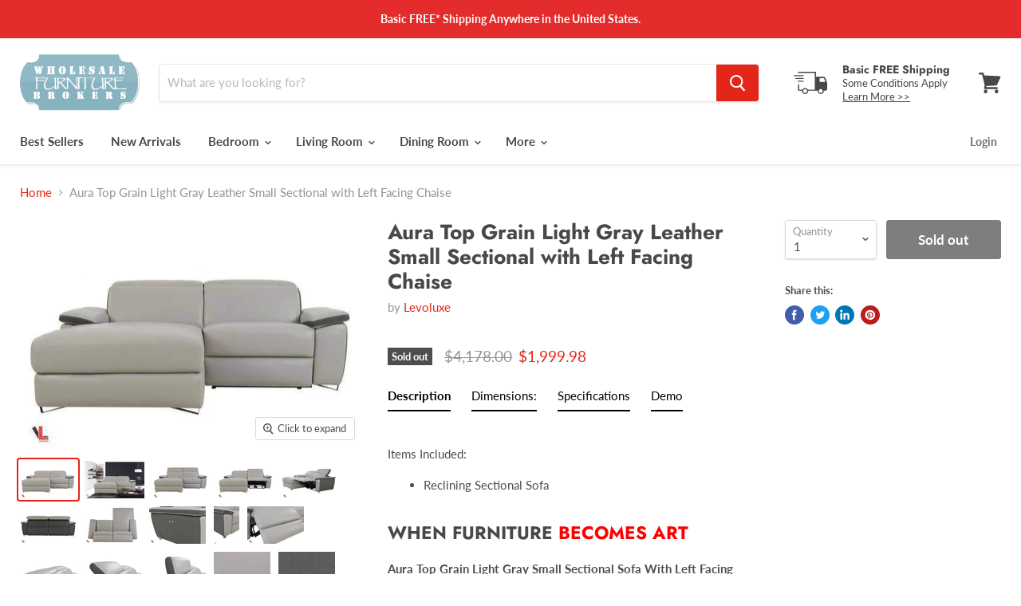

--- FILE ---
content_type: text/html; charset=utf-8
request_url: https://www.gowfb.com/products/aura-light-grey-top-grain-leather-power-reclining-small-sectional-sofa-with-left-facing-chaise
body_size: 40166
content:
<!doctype html>
<html class="no-js no-touch" lang="en">
  <head>
    <meta charset="utf-8">
    <meta http-equiv="x-ua-compatible" content="IE=edge">
    <!-- Global site tag (gtag.js) - Google Analytics -->
    <script async src="https://www.googletagmanager.com/gtag/js?id=G-R209N9JLPL"></script>
    <script>
      window.dataLayer = window.dataLayer || [];
      function gtag(){dataLayer.push(arguments);}
      gtag('js', new Date());

      gtag('config', 'G-R209N9JLPL');
    </script>
    
    <script type="text/javascript">
(function e(){var e=document.createElement("script");e.type="text/javascript",e.async=true,e.src="//staticw2.yotpo.com/###YOUR APP-KEY###/widget.js";var t=document.getElementsByTagName("script")[0];t.parentNode.insertBefore(e,t)})();
</script>

    <link rel="preconnect" href="https://cdn.shopify.com">
    <link rel="preconnect" href="https://fonts.shopifycdn.com">
    <link rel="preconnect" href="https://v.shopify.com">
    <link rel="preconnect" href="https://cdn.shopifycloud.com">

    <title>Aura Top Grain Light Gray Leather Small Sectional with Left Facing Cha — Wholesale Furniture Brokers</title>

    
      <meta name="description" content="Description Items Included: Reclining Sectional Sofa WHEN FURNITURE BECOMES ART  Aura Top Grain Light Gray Small Sectional Sofa With Left Facing Chaise is as unique as your fingerprint.  This compact designer sectional includes a power reclining seat  and a left-facing grand chaise, and offers a modular design to compl">
    

    
  <link rel="shortcut icon" href="//www.gowfb.com/cdn/shop/files/USA-512_32x32.png?v=1613775318" type="image/png">


    
      <link rel="canonical" href="https://www.gowfb.com/products/aura-light-grey-top-grain-leather-power-reclining-small-sectional-sofa-with-left-facing-chaise" />
    

    <meta name="viewport" content="width=device-width">

    
    















<meta property="og:site_name" content="Wholesale Furniture Brokers">
<meta property="og:url" content="https://www.gowfb.com/products/aura-light-grey-top-grain-leather-power-reclining-small-sectional-sofa-with-left-facing-chaise">
<meta property="og:title" content="Aura Top Grain Light Gray Leather Small Sectional with Left Facing Chaise">
<meta property="og:type" content="website">
<meta property="og:description" content="Description Items Included: Reclining Sectional Sofa WHEN FURNITURE BECOMES ART  Aura Top Grain Light Gray Small Sectional Sofa With Left Facing Chaise is as unique as your fingerprint.  This compact designer sectional includes a power reclining seat  and a left-facing grand chaise, and offers a modular design to compl">




    
    
    

    
    
    <meta
      property="og:image"
      content="https://www.gowfb.com/cdn/shop/products/DSZA67L00-1273-EB22-KDTR29_LRE29-VR6024___LN06B_1_grande_8b98ad9c-eb25-4fff-a0ba-23530b4142c8_1200x800.jpg?v=1575583468"
    />
    <meta
      property="og:image:secure_url"
      content="https://www.gowfb.com/cdn/shop/products/DSZA67L00-1273-EB22-KDTR29_LRE29-VR6024___LN06B_1_grande_8b98ad9c-eb25-4fff-a0ba-23530b4142c8_1200x800.jpg?v=1575583468"
    />
    <meta property="og:image:width" content="1200" />
    <meta property="og:image:height" content="800" />
    
    
    <meta property="og:image:alt" content="Aura Top Grain Light Gray Leather Small Sectional with Left Facing Chaise-Wholesale Furniture Brokers" />
  









  <meta name="twitter:site" content="@furniture">








<meta name="twitter:title" content="Aura Top Grain Light Gray Leather Small Sectional with Left Facing Cha">
<meta name="twitter:description" content="Description Items Included: Reclining Sectional Sofa WHEN FURNITURE BECOMES ART  Aura Top Grain Light Gray Small Sectional Sofa With Left Facing Chaise is as unique as your fingerprint.  This compact designer sectional includes a power reclining seat  and a left-facing grand chaise, and offers a modular design to compl">


    
    
    
      
      
      <meta name="twitter:card" content="summary_large_image">
    
    
    <meta
      property="twitter:image"
      content="https://www.gowfb.com/cdn/shop/products/DSZA67L00-1273-EB22-KDTR29_LRE29-VR6024___LN06B_1_grande_8b98ad9c-eb25-4fff-a0ba-23530b4142c8_1200x600_crop_center.jpg?v=1575583468"
    />
    <meta property="twitter:image:width" content="1200" />
    <meta property="twitter:image:height" content="600" />
    
    
    <meta property="twitter:image:alt" content="Aura Top Grain Light Gray Leather Small Sectional with Left Facing Chaise-Wholesale Furniture Brokers" />
  



    <link rel="preload" href="//www.gowfb.com/cdn/fonts/lato/lato_n7.900f219bc7337bc57a7a2151983f0a4a4d9d5dcf.woff2" as="font" crossorigin="anonymous">
    <link rel="preload" as="style" href="//www.gowfb.com/cdn/shop/t/8/assets/theme.scss.css?v=3278334914528184171763092584">

    <script>window.performance && window.performance.mark && window.performance.mark('shopify.content_for_header.start');</script><meta name="google-site-verification" content="Q06vUzPZhA056pwPqrhA7qyN2Y-jchzl-kxCol09xsY">
<meta id="shopify-digital-wallet" name="shopify-digital-wallet" content="/13634927/digital_wallets/dialog">
<meta name="shopify-checkout-api-token" content="a80fcc1cb7b39003c3dd2f657b9a9611">
<meta id="in-context-paypal-metadata" data-shop-id="13634927" data-venmo-supported="false" data-environment="production" data-locale="en_US" data-paypal-v4="true" data-currency="USD">
<link rel="alternate" type="application/json+oembed" href="https://www.gowfb.com/products/aura-light-grey-top-grain-leather-power-reclining-small-sectional-sofa-with-left-facing-chaise.oembed">
<script async="async" src="/checkouts/internal/preloads.js?locale=en-US"></script>
<link rel="preconnect" href="https://shop.app" crossorigin="anonymous">
<script async="async" src="https://shop.app/checkouts/internal/preloads.js?locale=en-US&shop_id=13634927" crossorigin="anonymous"></script>
<script id="apple-pay-shop-capabilities" type="application/json">{"shopId":13634927,"countryCode":"CA","currencyCode":"USD","merchantCapabilities":["supports3DS"],"merchantId":"gid:\/\/shopify\/Shop\/13634927","merchantName":"Wholesale Furniture Brokers","requiredBillingContactFields":["postalAddress","email","phone"],"requiredShippingContactFields":["postalAddress","email","phone"],"shippingType":"shipping","supportedNetworks":["visa","masterCard","amex","discover","jcb"],"total":{"type":"pending","label":"Wholesale Furniture Brokers","amount":"1.00"},"shopifyPaymentsEnabled":true,"supportsSubscriptions":true}</script>
<script id="shopify-features" type="application/json">{"accessToken":"a80fcc1cb7b39003c3dd2f657b9a9611","betas":["rich-media-storefront-analytics"],"domain":"www.gowfb.com","predictiveSearch":true,"shopId":13634927,"locale":"en"}</script>
<script>var Shopify = Shopify || {};
Shopify.shop = "wfbcom.myshopify.com";
Shopify.locale = "en";
Shopify.currency = {"active":"USD","rate":"1.0"};
Shopify.country = "US";
Shopify.theme = {"name":"Empire 5.0.1-pre.0","id":80196239469,"schema_name":"Empire","schema_version":"5.0.1-pre.0","theme_store_id":838,"role":"main"};
Shopify.theme.handle = "null";
Shopify.theme.style = {"id":null,"handle":null};
Shopify.cdnHost = "www.gowfb.com/cdn";
Shopify.routes = Shopify.routes || {};
Shopify.routes.root = "/";</script>
<script type="module">!function(o){(o.Shopify=o.Shopify||{}).modules=!0}(window);</script>
<script>!function(o){function n(){var o=[];function n(){o.push(Array.prototype.slice.apply(arguments))}return n.q=o,n}var t=o.Shopify=o.Shopify||{};t.loadFeatures=n(),t.autoloadFeatures=n()}(window);</script>
<script>
  window.ShopifyPay = window.ShopifyPay || {};
  window.ShopifyPay.apiHost = "shop.app\/pay";
  window.ShopifyPay.redirectState = null;
</script>
<script id="shop-js-analytics" type="application/json">{"pageType":"product"}</script>
<script defer="defer" async type="module" src="//www.gowfb.com/cdn/shopifycloud/shop-js/modules/v2/client.init-shop-cart-sync_DlSlHazZ.en.esm.js"></script>
<script defer="defer" async type="module" src="//www.gowfb.com/cdn/shopifycloud/shop-js/modules/v2/chunk.common_D16XZWos.esm.js"></script>
<script type="module">
  await import("//www.gowfb.com/cdn/shopifycloud/shop-js/modules/v2/client.init-shop-cart-sync_DlSlHazZ.en.esm.js");
await import("//www.gowfb.com/cdn/shopifycloud/shop-js/modules/v2/chunk.common_D16XZWos.esm.js");

  window.Shopify.SignInWithShop?.initShopCartSync?.({"fedCMEnabled":true,"windoidEnabled":true});

</script>
<script>
  window.Shopify = window.Shopify || {};
  if (!window.Shopify.featureAssets) window.Shopify.featureAssets = {};
  window.Shopify.featureAssets['shop-js'] = {"shop-cart-sync":["modules/v2/client.shop-cart-sync_DKWYiEUO.en.esm.js","modules/v2/chunk.common_D16XZWos.esm.js"],"init-fed-cm":["modules/v2/client.init-fed-cm_vfPMjZAC.en.esm.js","modules/v2/chunk.common_D16XZWos.esm.js"],"init-shop-email-lookup-coordinator":["modules/v2/client.init-shop-email-lookup-coordinator_CR38P6MB.en.esm.js","modules/v2/chunk.common_D16XZWos.esm.js"],"init-shop-cart-sync":["modules/v2/client.init-shop-cart-sync_DlSlHazZ.en.esm.js","modules/v2/chunk.common_D16XZWos.esm.js"],"shop-cash-offers":["modules/v2/client.shop-cash-offers_CJw4IQ6B.en.esm.js","modules/v2/chunk.common_D16XZWos.esm.js","modules/v2/chunk.modal_UwFWkumu.esm.js"],"shop-toast-manager":["modules/v2/client.shop-toast-manager_BY778Uv6.en.esm.js","modules/v2/chunk.common_D16XZWos.esm.js"],"init-windoid":["modules/v2/client.init-windoid_DVhZdEm3.en.esm.js","modules/v2/chunk.common_D16XZWos.esm.js"],"shop-button":["modules/v2/client.shop-button_D2ZzKUPa.en.esm.js","modules/v2/chunk.common_D16XZWos.esm.js"],"avatar":["modules/v2/client.avatar_BTnouDA3.en.esm.js"],"init-customer-accounts-sign-up":["modules/v2/client.init-customer-accounts-sign-up_CQZUmjGN.en.esm.js","modules/v2/client.shop-login-button_Cu5K-F7X.en.esm.js","modules/v2/chunk.common_D16XZWos.esm.js","modules/v2/chunk.modal_UwFWkumu.esm.js"],"pay-button":["modules/v2/client.pay-button_CcBqbGU7.en.esm.js","modules/v2/chunk.common_D16XZWos.esm.js"],"init-shop-for-new-customer-accounts":["modules/v2/client.init-shop-for-new-customer-accounts_B5DR5JTE.en.esm.js","modules/v2/client.shop-login-button_Cu5K-F7X.en.esm.js","modules/v2/chunk.common_D16XZWos.esm.js","modules/v2/chunk.modal_UwFWkumu.esm.js"],"shop-login-button":["modules/v2/client.shop-login-button_Cu5K-F7X.en.esm.js","modules/v2/chunk.common_D16XZWos.esm.js","modules/v2/chunk.modal_UwFWkumu.esm.js"],"shop-follow-button":["modules/v2/client.shop-follow-button_BX8Slf17.en.esm.js","modules/v2/chunk.common_D16XZWos.esm.js","modules/v2/chunk.modal_UwFWkumu.esm.js"],"init-customer-accounts":["modules/v2/client.init-customer-accounts_DjKkmQ2w.en.esm.js","modules/v2/client.shop-login-button_Cu5K-F7X.en.esm.js","modules/v2/chunk.common_D16XZWos.esm.js","modules/v2/chunk.modal_UwFWkumu.esm.js"],"lead-capture":["modules/v2/client.lead-capture_ChWCg7nV.en.esm.js","modules/v2/chunk.common_D16XZWos.esm.js","modules/v2/chunk.modal_UwFWkumu.esm.js"],"checkout-modal":["modules/v2/client.checkout-modal_DPnpVyv-.en.esm.js","modules/v2/chunk.common_D16XZWos.esm.js","modules/v2/chunk.modal_UwFWkumu.esm.js"],"shop-login":["modules/v2/client.shop-login_leRXJtcZ.en.esm.js","modules/v2/chunk.common_D16XZWos.esm.js","modules/v2/chunk.modal_UwFWkumu.esm.js"],"payment-terms":["modules/v2/client.payment-terms_Bp9K0NXD.en.esm.js","modules/v2/chunk.common_D16XZWos.esm.js","modules/v2/chunk.modal_UwFWkumu.esm.js"]};
</script>
<script>(function() {
  var isLoaded = false;
  function asyncLoad() {
    if (isLoaded) return;
    isLoaded = true;
    var urls = ["https:\/\/d23dclunsivw3h.cloudfront.net\/redirect-app.js?shop=wfbcom.myshopify.com","https:\/\/tabs.stationmade.com\/registered-scripts\/tabs-by-station.js?shop=wfbcom.myshopify.com","https:\/\/app.cpscentral.com\/admside\/js\/Shopify_App\/shopify.js?shop=wfbcom.myshopify.com","https:\/\/app.cpscentral.com\/admside\/js\/Shopify_App\/shopify_cart.js?shop=wfbcom.myshopify.com","https:\/\/omnisnippet1.com\/platforms\/shopify.js?source=scriptTag\u0026v=2025-12-15T03\u0026shop=wfbcom.myshopify.com"];
    for (var i = 0; i < urls.length; i++) {
      var s = document.createElement('script');
      s.type = 'text/javascript';
      s.async = true;
      s.src = urls[i];
      var x = document.getElementsByTagName('script')[0];
      x.parentNode.insertBefore(s, x);
    }
  };
  if(window.attachEvent) {
    window.attachEvent('onload', asyncLoad);
  } else {
    window.addEventListener('load', asyncLoad, false);
  }
})();</script>
<script id="__st">var __st={"a":13634927,"offset":-28800,"reqid":"a8746a74-8cea-4bc6-9f1b-ea5550a25a44-1768574447","pageurl":"www.gowfb.com\/products\/aura-light-grey-top-grain-leather-power-reclining-small-sectional-sofa-with-left-facing-chaise","u":"4251d4e2ac94","p":"product","rtyp":"product","rid":1476523720813};</script>
<script>window.ShopifyPaypalV4VisibilityTracking = true;</script>
<script id="captcha-bootstrap">!function(){'use strict';const t='contact',e='account',n='new_comment',o=[[t,t],['blogs',n],['comments',n],[t,'customer']],c=[[e,'customer_login'],[e,'guest_login'],[e,'recover_customer_password'],[e,'create_customer']],r=t=>t.map((([t,e])=>`form[action*='/${t}']:not([data-nocaptcha='true']) input[name='form_type'][value='${e}']`)).join(','),a=t=>()=>t?[...document.querySelectorAll(t)].map((t=>t.form)):[];function s(){const t=[...o],e=r(t);return a(e)}const i='password',u='form_key',d=['recaptcha-v3-token','g-recaptcha-response','h-captcha-response',i],f=()=>{try{return window.sessionStorage}catch{return}},m='__shopify_v',_=t=>t.elements[u];function p(t,e,n=!1){try{const o=window.sessionStorage,c=JSON.parse(o.getItem(e)),{data:r}=function(t){const{data:e,action:n}=t;return t[m]||n?{data:e,action:n}:{data:t,action:n}}(c);for(const[e,n]of Object.entries(r))t.elements[e]&&(t.elements[e].value=n);n&&o.removeItem(e)}catch(o){console.error('form repopulation failed',{error:o})}}const l='form_type',E='cptcha';function T(t){t.dataset[E]=!0}const w=window,h=w.document,L='Shopify',v='ce_forms',y='captcha';let A=!1;((t,e)=>{const n=(g='f06e6c50-85a8-45c8-87d0-21a2b65856fe',I='https://cdn.shopify.com/shopifycloud/storefront-forms-hcaptcha/ce_storefront_forms_captcha_hcaptcha.v1.5.2.iife.js',D={infoText:'Protected by hCaptcha',privacyText:'Privacy',termsText:'Terms'},(t,e,n)=>{const o=w[L][v],c=o.bindForm;if(c)return c(t,g,e,D).then(n);var r;o.q.push([[t,g,e,D],n]),r=I,A||(h.body.append(Object.assign(h.createElement('script'),{id:'captcha-provider',async:!0,src:r})),A=!0)});var g,I,D;w[L]=w[L]||{},w[L][v]=w[L][v]||{},w[L][v].q=[],w[L][y]=w[L][y]||{},w[L][y].protect=function(t,e){n(t,void 0,e),T(t)},Object.freeze(w[L][y]),function(t,e,n,w,h,L){const[v,y,A,g]=function(t,e,n){const i=e?o:[],u=t?c:[],d=[...i,...u],f=r(d),m=r(i),_=r(d.filter((([t,e])=>n.includes(e))));return[a(f),a(m),a(_),s()]}(w,h,L),I=t=>{const e=t.target;return e instanceof HTMLFormElement?e:e&&e.form},D=t=>v().includes(t);t.addEventListener('submit',(t=>{const e=I(t);if(!e)return;const n=D(e)&&!e.dataset.hcaptchaBound&&!e.dataset.recaptchaBound,o=_(e),c=g().includes(e)&&(!o||!o.value);(n||c)&&t.preventDefault(),c&&!n&&(function(t){try{if(!f())return;!function(t){const e=f();if(!e)return;const n=_(t);if(!n)return;const o=n.value;o&&e.removeItem(o)}(t);const e=Array.from(Array(32),(()=>Math.random().toString(36)[2])).join('');!function(t,e){_(t)||t.append(Object.assign(document.createElement('input'),{type:'hidden',name:u})),t.elements[u].value=e}(t,e),function(t,e){const n=f();if(!n)return;const o=[...t.querySelectorAll(`input[type='${i}']`)].map((({name:t})=>t)),c=[...d,...o],r={};for(const[a,s]of new FormData(t).entries())c.includes(a)||(r[a]=s);n.setItem(e,JSON.stringify({[m]:1,action:t.action,data:r}))}(t,e)}catch(e){console.error('failed to persist form',e)}}(e),e.submit())}));const S=(t,e)=>{t&&!t.dataset[E]&&(n(t,e.some((e=>e===t))),T(t))};for(const o of['focusin','change'])t.addEventListener(o,(t=>{const e=I(t);D(e)&&S(e,y())}));const B=e.get('form_key'),M=e.get(l),P=B&&M;t.addEventListener('DOMContentLoaded',(()=>{const t=y();if(P)for(const e of t)e.elements[l].value===M&&p(e,B);[...new Set([...A(),...v().filter((t=>'true'===t.dataset.shopifyCaptcha))])].forEach((e=>S(e,t)))}))}(h,new URLSearchParams(w.location.search),n,t,e,['guest_login'])})(!0,!0)}();</script>
<script integrity="sha256-4kQ18oKyAcykRKYeNunJcIwy7WH5gtpwJnB7kiuLZ1E=" data-source-attribution="shopify.loadfeatures" defer="defer" src="//www.gowfb.com/cdn/shopifycloud/storefront/assets/storefront/load_feature-a0a9edcb.js" crossorigin="anonymous"></script>
<script crossorigin="anonymous" defer="defer" src="//www.gowfb.com/cdn/shopifycloud/storefront/assets/shopify_pay/storefront-65b4c6d7.js?v=20250812"></script>
<script data-source-attribution="shopify.dynamic_checkout.dynamic.init">var Shopify=Shopify||{};Shopify.PaymentButton=Shopify.PaymentButton||{isStorefrontPortableWallets:!0,init:function(){window.Shopify.PaymentButton.init=function(){};var t=document.createElement("script");t.src="https://www.gowfb.com/cdn/shopifycloud/portable-wallets/latest/portable-wallets.en.js",t.type="module",document.head.appendChild(t)}};
</script>
<script data-source-attribution="shopify.dynamic_checkout.buyer_consent">
  function portableWalletsHideBuyerConsent(e){var t=document.getElementById("shopify-buyer-consent"),n=document.getElementById("shopify-subscription-policy-button");t&&n&&(t.classList.add("hidden"),t.setAttribute("aria-hidden","true"),n.removeEventListener("click",e))}function portableWalletsShowBuyerConsent(e){var t=document.getElementById("shopify-buyer-consent"),n=document.getElementById("shopify-subscription-policy-button");t&&n&&(t.classList.remove("hidden"),t.removeAttribute("aria-hidden"),n.addEventListener("click",e))}window.Shopify?.PaymentButton&&(window.Shopify.PaymentButton.hideBuyerConsent=portableWalletsHideBuyerConsent,window.Shopify.PaymentButton.showBuyerConsent=portableWalletsShowBuyerConsent);
</script>
<script data-source-attribution="shopify.dynamic_checkout.cart.bootstrap">document.addEventListener("DOMContentLoaded",(function(){function t(){return document.querySelector("shopify-accelerated-checkout-cart, shopify-accelerated-checkout")}if(t())Shopify.PaymentButton.init();else{new MutationObserver((function(e,n){t()&&(Shopify.PaymentButton.init(),n.disconnect())})).observe(document.body,{childList:!0,subtree:!0})}}));
</script>
<link id="shopify-accelerated-checkout-styles" rel="stylesheet" media="screen" href="https://www.gowfb.com/cdn/shopifycloud/portable-wallets/latest/accelerated-checkout-backwards-compat.css" crossorigin="anonymous">
<style id="shopify-accelerated-checkout-cart">
        #shopify-buyer-consent {
  margin-top: 1em;
  display: inline-block;
  width: 100%;
}

#shopify-buyer-consent.hidden {
  display: none;
}

#shopify-subscription-policy-button {
  background: none;
  border: none;
  padding: 0;
  text-decoration: underline;
  font-size: inherit;
  cursor: pointer;
}

#shopify-subscription-policy-button::before {
  box-shadow: none;
}

      </style>

<script>window.performance && window.performance.mark && window.performance.mark('shopify.content_for_header.end');</script>

    <script>
      document.documentElement.className=document.documentElement.className.replace(/\bno-js\b/,'js');
      if(window.Shopify&&window.Shopify.designMode)document.documentElement.className+=' in-theme-editor';
      if(('ontouchstart' in window)||window.DocumentTouch&&document instanceof DocumentTouch)document.documentElement.className=document.documentElement.className.replace(/\bno-touch\b/,'has-touch');
    </script>

    <link href="//www.gowfb.com/cdn/shop/t/8/assets/theme.scss.css?v=3278334914528184171763092584" rel="stylesheet" type="text/css" media="all" />
  <link href="https://monorail-edge.shopifysvc.com" rel="dns-prefetch">
<script>(function(){if ("sendBeacon" in navigator && "performance" in window) {try {var session_token_from_headers = performance.getEntriesByType('navigation')[0].serverTiming.find(x => x.name == '_s').description;} catch {var session_token_from_headers = undefined;}var session_cookie_matches = document.cookie.match(/_shopify_s=([^;]*)/);var session_token_from_cookie = session_cookie_matches && session_cookie_matches.length === 2 ? session_cookie_matches[1] : "";var session_token = session_token_from_headers || session_token_from_cookie || "";function handle_abandonment_event(e) {var entries = performance.getEntries().filter(function(entry) {return /monorail-edge.shopifysvc.com/.test(entry.name);});if (!window.abandonment_tracked && entries.length === 0) {window.abandonment_tracked = true;var currentMs = Date.now();var navigation_start = performance.timing.navigationStart;var payload = {shop_id: 13634927,url: window.location.href,navigation_start,duration: currentMs - navigation_start,session_token,page_type: "product"};window.navigator.sendBeacon("https://monorail-edge.shopifysvc.com/v1/produce", JSON.stringify({schema_id: "online_store_buyer_site_abandonment/1.1",payload: payload,metadata: {event_created_at_ms: currentMs,event_sent_at_ms: currentMs}}));}}window.addEventListener('pagehide', handle_abandonment_event);}}());</script>
<script id="web-pixels-manager-setup">(function e(e,d,r,n,o){if(void 0===o&&(o={}),!Boolean(null===(a=null===(i=window.Shopify)||void 0===i?void 0:i.analytics)||void 0===a?void 0:a.replayQueue)){var i,a;window.Shopify=window.Shopify||{};var t=window.Shopify;t.analytics=t.analytics||{};var s=t.analytics;s.replayQueue=[],s.publish=function(e,d,r){return s.replayQueue.push([e,d,r]),!0};try{self.performance.mark("wpm:start")}catch(e){}var l=function(){var e={modern:/Edge?\/(1{2}[4-9]|1[2-9]\d|[2-9]\d{2}|\d{4,})\.\d+(\.\d+|)|Firefox\/(1{2}[4-9]|1[2-9]\d|[2-9]\d{2}|\d{4,})\.\d+(\.\d+|)|Chrom(ium|e)\/(9{2}|\d{3,})\.\d+(\.\d+|)|(Maci|X1{2}).+ Version\/(15\.\d+|(1[6-9]|[2-9]\d|\d{3,})\.\d+)([,.]\d+|)( \(\w+\)|)( Mobile\/\w+|) Safari\/|Chrome.+OPR\/(9{2}|\d{3,})\.\d+\.\d+|(CPU[ +]OS|iPhone[ +]OS|CPU[ +]iPhone|CPU IPhone OS|CPU iPad OS)[ +]+(15[._]\d+|(1[6-9]|[2-9]\d|\d{3,})[._]\d+)([._]\d+|)|Android:?[ /-](13[3-9]|1[4-9]\d|[2-9]\d{2}|\d{4,})(\.\d+|)(\.\d+|)|Android.+Firefox\/(13[5-9]|1[4-9]\d|[2-9]\d{2}|\d{4,})\.\d+(\.\d+|)|Android.+Chrom(ium|e)\/(13[3-9]|1[4-9]\d|[2-9]\d{2}|\d{4,})\.\d+(\.\d+|)|SamsungBrowser\/([2-9]\d|\d{3,})\.\d+/,legacy:/Edge?\/(1[6-9]|[2-9]\d|\d{3,})\.\d+(\.\d+|)|Firefox\/(5[4-9]|[6-9]\d|\d{3,})\.\d+(\.\d+|)|Chrom(ium|e)\/(5[1-9]|[6-9]\d|\d{3,})\.\d+(\.\d+|)([\d.]+$|.*Safari\/(?![\d.]+ Edge\/[\d.]+$))|(Maci|X1{2}).+ Version\/(10\.\d+|(1[1-9]|[2-9]\d|\d{3,})\.\d+)([,.]\d+|)( \(\w+\)|)( Mobile\/\w+|) Safari\/|Chrome.+OPR\/(3[89]|[4-9]\d|\d{3,})\.\d+\.\d+|(CPU[ +]OS|iPhone[ +]OS|CPU[ +]iPhone|CPU IPhone OS|CPU iPad OS)[ +]+(10[._]\d+|(1[1-9]|[2-9]\d|\d{3,})[._]\d+)([._]\d+|)|Android:?[ /-](13[3-9]|1[4-9]\d|[2-9]\d{2}|\d{4,})(\.\d+|)(\.\d+|)|Mobile Safari.+OPR\/([89]\d|\d{3,})\.\d+\.\d+|Android.+Firefox\/(13[5-9]|1[4-9]\d|[2-9]\d{2}|\d{4,})\.\d+(\.\d+|)|Android.+Chrom(ium|e)\/(13[3-9]|1[4-9]\d|[2-9]\d{2}|\d{4,})\.\d+(\.\d+|)|Android.+(UC? ?Browser|UCWEB|U3)[ /]?(15\.([5-9]|\d{2,})|(1[6-9]|[2-9]\d|\d{3,})\.\d+)\.\d+|SamsungBrowser\/(5\.\d+|([6-9]|\d{2,})\.\d+)|Android.+MQ{2}Browser\/(14(\.(9|\d{2,})|)|(1[5-9]|[2-9]\d|\d{3,})(\.\d+|))(\.\d+|)|K[Aa][Ii]OS\/(3\.\d+|([4-9]|\d{2,})\.\d+)(\.\d+|)/},d=e.modern,r=e.legacy,n=navigator.userAgent;return n.match(d)?"modern":n.match(r)?"legacy":"unknown"}(),u="modern"===l?"modern":"legacy",c=(null!=n?n:{modern:"",legacy:""})[u],f=function(e){return[e.baseUrl,"/wpm","/b",e.hashVersion,"modern"===e.buildTarget?"m":"l",".js"].join("")}({baseUrl:d,hashVersion:r,buildTarget:u}),m=function(e){var d=e.version,r=e.bundleTarget,n=e.surface,o=e.pageUrl,i=e.monorailEndpoint;return{emit:function(e){var a=e.status,t=e.errorMsg,s=(new Date).getTime(),l=JSON.stringify({metadata:{event_sent_at_ms:s},events:[{schema_id:"web_pixels_manager_load/3.1",payload:{version:d,bundle_target:r,page_url:o,status:a,surface:n,error_msg:t},metadata:{event_created_at_ms:s}}]});if(!i)return console&&console.warn&&console.warn("[Web Pixels Manager] No Monorail endpoint provided, skipping logging."),!1;try{return self.navigator.sendBeacon.bind(self.navigator)(i,l)}catch(e){}var u=new XMLHttpRequest;try{return u.open("POST",i,!0),u.setRequestHeader("Content-Type","text/plain"),u.send(l),!0}catch(e){return console&&console.warn&&console.warn("[Web Pixels Manager] Got an unhandled error while logging to Monorail."),!1}}}}({version:r,bundleTarget:l,surface:e.surface,pageUrl:self.location.href,monorailEndpoint:e.monorailEndpoint});try{o.browserTarget=l,function(e){var d=e.src,r=e.async,n=void 0===r||r,o=e.onload,i=e.onerror,a=e.sri,t=e.scriptDataAttributes,s=void 0===t?{}:t,l=document.createElement("script"),u=document.querySelector("head"),c=document.querySelector("body");if(l.async=n,l.src=d,a&&(l.integrity=a,l.crossOrigin="anonymous"),s)for(var f in s)if(Object.prototype.hasOwnProperty.call(s,f))try{l.dataset[f]=s[f]}catch(e){}if(o&&l.addEventListener("load",o),i&&l.addEventListener("error",i),u)u.appendChild(l);else{if(!c)throw new Error("Did not find a head or body element to append the script");c.appendChild(l)}}({src:f,async:!0,onload:function(){if(!function(){var e,d;return Boolean(null===(d=null===(e=window.Shopify)||void 0===e?void 0:e.analytics)||void 0===d?void 0:d.initialized)}()){var d=window.webPixelsManager.init(e)||void 0;if(d){var r=window.Shopify.analytics;r.replayQueue.forEach((function(e){var r=e[0],n=e[1],o=e[2];d.publishCustomEvent(r,n,o)})),r.replayQueue=[],r.publish=d.publishCustomEvent,r.visitor=d.visitor,r.initialized=!0}}},onerror:function(){return m.emit({status:"failed",errorMsg:"".concat(f," has failed to load")})},sri:function(e){var d=/^sha384-[A-Za-z0-9+/=]+$/;return"string"==typeof e&&d.test(e)}(c)?c:"",scriptDataAttributes:o}),m.emit({status:"loading"})}catch(e){m.emit({status:"failed",errorMsg:(null==e?void 0:e.message)||"Unknown error"})}}})({shopId: 13634927,storefrontBaseUrl: "https://www.gowfb.com",extensionsBaseUrl: "https://extensions.shopifycdn.com/cdn/shopifycloud/web-pixels-manager",monorailEndpoint: "https://monorail-edge.shopifysvc.com/unstable/produce_batch",surface: "storefront-renderer",enabledBetaFlags: ["2dca8a86"],webPixelsConfigList: [{"id":"1596162157","configuration":"{\"apiURL\":\"https:\/\/api.omnisend.com\",\"appURL\":\"https:\/\/app.omnisend.com\",\"brandID\":\"693f7cebd62409d27bc6ed82\",\"trackingURL\":\"https:\/\/wt.omnisendlink.com\"}","eventPayloadVersion":"v1","runtimeContext":"STRICT","scriptVersion":"aa9feb15e63a302383aa48b053211bbb","type":"APP","apiClientId":186001,"privacyPurposes":["ANALYTICS","MARKETING","SALE_OF_DATA"],"dataSharingAdjustments":{"protectedCustomerApprovalScopes":["read_customer_address","read_customer_email","read_customer_name","read_customer_personal_data","read_customer_phone"]}},{"id":"318144621","configuration":"{\"config\":\"{\\\"pixel_id\\\":\\\"G-6VZPLR69QT\\\",\\\"target_country\\\":\\\"US\\\",\\\"gtag_events\\\":[{\\\"type\\\":\\\"begin_checkout\\\",\\\"action_label\\\":[\\\"G-6VZPLR69QT\\\",\\\"AW-1071956391\\\/IPZSCOWD7rADEKeDk_8D\\\"]},{\\\"type\\\":\\\"search\\\",\\\"action_label\\\":[\\\"G-6VZPLR69QT\\\",\\\"AW-1071956391\\\/DI34COiD7rADEKeDk_8D\\\"]},{\\\"type\\\":\\\"view_item\\\",\\\"action_label\\\":[\\\"G-6VZPLR69QT\\\",\\\"AW-1071956391\\\/lXCxCN-D7rADEKeDk_8D\\\",\\\"MC-6R45ZNM9LF\\\"]},{\\\"type\\\":\\\"purchase\\\",\\\"action_label\\\":[\\\"G-6VZPLR69QT\\\",\\\"AW-1071956391\\\/rrSTCNyD7rADEKeDk_8D\\\",\\\"MC-6R45ZNM9LF\\\"]},{\\\"type\\\":\\\"page_view\\\",\\\"action_label\\\":[\\\"G-6VZPLR69QT\\\",\\\"AW-1071956391\\\/8cW4CNmD7rADEKeDk_8D\\\",\\\"MC-6R45ZNM9LF\\\"]},{\\\"type\\\":\\\"add_payment_info\\\",\\\"action_label\\\":[\\\"G-6VZPLR69QT\\\",\\\"AW-1071956391\\\/sm-VCOuD7rADEKeDk_8D\\\"]},{\\\"type\\\":\\\"add_to_cart\\\",\\\"action_label\\\":[\\\"G-6VZPLR69QT\\\",\\\"AW-1071956391\\\/QZe-COKD7rADEKeDk_8D\\\"]}],\\\"enable_monitoring_mode\\\":false}\"}","eventPayloadVersion":"v1","runtimeContext":"OPEN","scriptVersion":"b2a88bafab3e21179ed38636efcd8a93","type":"APP","apiClientId":1780363,"privacyPurposes":[],"dataSharingAdjustments":{"protectedCustomerApprovalScopes":["read_customer_address","read_customer_email","read_customer_name","read_customer_personal_data","read_customer_phone"]}},{"id":"39747693","eventPayloadVersion":"v1","runtimeContext":"LAX","scriptVersion":"1","type":"CUSTOM","privacyPurposes":["MARKETING"],"name":"Meta pixel (migrated)"},{"id":"shopify-app-pixel","configuration":"{}","eventPayloadVersion":"v1","runtimeContext":"STRICT","scriptVersion":"0450","apiClientId":"shopify-pixel","type":"APP","privacyPurposes":["ANALYTICS","MARKETING"]},{"id":"shopify-custom-pixel","eventPayloadVersion":"v1","runtimeContext":"LAX","scriptVersion":"0450","apiClientId":"shopify-pixel","type":"CUSTOM","privacyPurposes":["ANALYTICS","MARKETING"]}],isMerchantRequest: false,initData: {"shop":{"name":"Wholesale Furniture Brokers","paymentSettings":{"currencyCode":"USD"},"myshopifyDomain":"wfbcom.myshopify.com","countryCode":"CA","storefrontUrl":"https:\/\/www.gowfb.com"},"customer":null,"cart":null,"checkout":null,"productVariants":[{"price":{"amount":1999.98,"currencyCode":"USD"},"product":{"title":"Aura Top Grain Light Gray Leather Small Sectional with Left Facing Chaise","vendor":"Levoluxe","id":"1476523720813","untranslatedTitle":"Aura Top Grain Light Gray Leather Small Sectional with Left Facing Chaise","url":"\/products\/aura-light-grey-top-grain-leather-power-reclining-small-sectional-sofa-with-left-facing-chaise","type":"Sectional Sofa"},"id":"13705921396845","image":{"src":"\/\/www.gowfb.com\/cdn\/shop\/products\/DSZA67L00-1273-EB22-KDTR29_LRE29-VR6024___LN06B_1_grande_8b98ad9c-eb25-4fff-a0ba-23530b4142c8.jpg?v=1575583468"},"sku":"AURA--LACHS-MOOGR|AURA--RACHR-MOOGR","title":"Default Title","untranslatedTitle":"Default Title"}],"purchasingCompany":null},},"https://www.gowfb.com/cdn","fcfee988w5aeb613cpc8e4bc33m6693e112",{"modern":"","legacy":""},{"shopId":"13634927","storefrontBaseUrl":"https:\/\/www.gowfb.com","extensionBaseUrl":"https:\/\/extensions.shopifycdn.com\/cdn\/shopifycloud\/web-pixels-manager","surface":"storefront-renderer","enabledBetaFlags":"[\"2dca8a86\"]","isMerchantRequest":"false","hashVersion":"fcfee988w5aeb613cpc8e4bc33m6693e112","publish":"custom","events":"[[\"page_viewed\",{}],[\"product_viewed\",{\"productVariant\":{\"price\":{\"amount\":1999.98,\"currencyCode\":\"USD\"},\"product\":{\"title\":\"Aura Top Grain Light Gray Leather Small Sectional with Left Facing Chaise\",\"vendor\":\"Levoluxe\",\"id\":\"1476523720813\",\"untranslatedTitle\":\"Aura Top Grain Light Gray Leather Small Sectional with Left Facing Chaise\",\"url\":\"\/products\/aura-light-grey-top-grain-leather-power-reclining-small-sectional-sofa-with-left-facing-chaise\",\"type\":\"Sectional Sofa\"},\"id\":\"13705921396845\",\"image\":{\"src\":\"\/\/www.gowfb.com\/cdn\/shop\/products\/DSZA67L00-1273-EB22-KDTR29_LRE29-VR6024___LN06B_1_grande_8b98ad9c-eb25-4fff-a0ba-23530b4142c8.jpg?v=1575583468\"},\"sku\":\"AURA--LACHS-MOOGR|AURA--RACHR-MOOGR\",\"title\":\"Default Title\",\"untranslatedTitle\":\"Default Title\"}}]]"});</script><script>
  window.ShopifyAnalytics = window.ShopifyAnalytics || {};
  window.ShopifyAnalytics.meta = window.ShopifyAnalytics.meta || {};
  window.ShopifyAnalytics.meta.currency = 'USD';
  var meta = {"product":{"id":1476523720813,"gid":"gid:\/\/shopify\/Product\/1476523720813","vendor":"Levoluxe","type":"Sectional Sofa","handle":"aura-light-grey-top-grain-leather-power-reclining-small-sectional-sofa-with-left-facing-chaise","variants":[{"id":13705921396845,"price":199998,"name":"Aura Top Grain Light Gray Leather Small Sectional with Left Facing Chaise","public_title":null,"sku":"AURA--LACHS-MOOGR|AURA--RACHR-MOOGR"}],"remote":false},"page":{"pageType":"product","resourceType":"product","resourceId":1476523720813,"requestId":"a8746a74-8cea-4bc6-9f1b-ea5550a25a44-1768574447"}};
  for (var attr in meta) {
    window.ShopifyAnalytics.meta[attr] = meta[attr];
  }
</script>
<script class="analytics">
  (function () {
    var customDocumentWrite = function(content) {
      var jquery = null;

      if (window.jQuery) {
        jquery = window.jQuery;
      } else if (window.Checkout && window.Checkout.$) {
        jquery = window.Checkout.$;
      }

      if (jquery) {
        jquery('body').append(content);
      }
    };

    var hasLoggedConversion = function(token) {
      if (token) {
        return document.cookie.indexOf('loggedConversion=' + token) !== -1;
      }
      return false;
    }

    var setCookieIfConversion = function(token) {
      if (token) {
        var twoMonthsFromNow = new Date(Date.now());
        twoMonthsFromNow.setMonth(twoMonthsFromNow.getMonth() + 2);

        document.cookie = 'loggedConversion=' + token + '; expires=' + twoMonthsFromNow;
      }
    }

    var trekkie = window.ShopifyAnalytics.lib = window.trekkie = window.trekkie || [];
    if (trekkie.integrations) {
      return;
    }
    trekkie.methods = [
      'identify',
      'page',
      'ready',
      'track',
      'trackForm',
      'trackLink'
    ];
    trekkie.factory = function(method) {
      return function() {
        var args = Array.prototype.slice.call(arguments);
        args.unshift(method);
        trekkie.push(args);
        return trekkie;
      };
    };
    for (var i = 0; i < trekkie.methods.length; i++) {
      var key = trekkie.methods[i];
      trekkie[key] = trekkie.factory(key);
    }
    trekkie.load = function(config) {
      trekkie.config = config || {};
      trekkie.config.initialDocumentCookie = document.cookie;
      var first = document.getElementsByTagName('script')[0];
      var script = document.createElement('script');
      script.type = 'text/javascript';
      script.onerror = function(e) {
        var scriptFallback = document.createElement('script');
        scriptFallback.type = 'text/javascript';
        scriptFallback.onerror = function(error) {
                var Monorail = {
      produce: function produce(monorailDomain, schemaId, payload) {
        var currentMs = new Date().getTime();
        var event = {
          schema_id: schemaId,
          payload: payload,
          metadata: {
            event_created_at_ms: currentMs,
            event_sent_at_ms: currentMs
          }
        };
        return Monorail.sendRequest("https://" + monorailDomain + "/v1/produce", JSON.stringify(event));
      },
      sendRequest: function sendRequest(endpointUrl, payload) {
        // Try the sendBeacon API
        if (window && window.navigator && typeof window.navigator.sendBeacon === 'function' && typeof window.Blob === 'function' && !Monorail.isIos12()) {
          var blobData = new window.Blob([payload], {
            type: 'text/plain'
          });

          if (window.navigator.sendBeacon(endpointUrl, blobData)) {
            return true;
          } // sendBeacon was not successful

        } // XHR beacon

        var xhr = new XMLHttpRequest();

        try {
          xhr.open('POST', endpointUrl);
          xhr.setRequestHeader('Content-Type', 'text/plain');
          xhr.send(payload);
        } catch (e) {
          console.log(e);
        }

        return false;
      },
      isIos12: function isIos12() {
        return window.navigator.userAgent.lastIndexOf('iPhone; CPU iPhone OS 12_') !== -1 || window.navigator.userAgent.lastIndexOf('iPad; CPU OS 12_') !== -1;
      }
    };
    Monorail.produce('monorail-edge.shopifysvc.com',
      'trekkie_storefront_load_errors/1.1',
      {shop_id: 13634927,
      theme_id: 80196239469,
      app_name: "storefront",
      context_url: window.location.href,
      source_url: "//www.gowfb.com/cdn/s/trekkie.storefront.cd680fe47e6c39ca5d5df5f0a32d569bc48c0f27.min.js"});

        };
        scriptFallback.async = true;
        scriptFallback.src = '//www.gowfb.com/cdn/s/trekkie.storefront.cd680fe47e6c39ca5d5df5f0a32d569bc48c0f27.min.js';
        first.parentNode.insertBefore(scriptFallback, first);
      };
      script.async = true;
      script.src = '//www.gowfb.com/cdn/s/trekkie.storefront.cd680fe47e6c39ca5d5df5f0a32d569bc48c0f27.min.js';
      first.parentNode.insertBefore(script, first);
    };
    trekkie.load(
      {"Trekkie":{"appName":"storefront","development":false,"defaultAttributes":{"shopId":13634927,"isMerchantRequest":null,"themeId":80196239469,"themeCityHash":"9758116304884004197","contentLanguage":"en","currency":"USD"},"isServerSideCookieWritingEnabled":true,"monorailRegion":"shop_domain","enabledBetaFlags":["65f19447"]},"Session Attribution":{},"S2S":{"facebookCapiEnabled":false,"source":"trekkie-storefront-renderer","apiClientId":580111}}
    );

    var loaded = false;
    trekkie.ready(function() {
      if (loaded) return;
      loaded = true;

      window.ShopifyAnalytics.lib = window.trekkie;

      var originalDocumentWrite = document.write;
      document.write = customDocumentWrite;
      try { window.ShopifyAnalytics.merchantGoogleAnalytics.call(this); } catch(error) {};
      document.write = originalDocumentWrite;

      window.ShopifyAnalytics.lib.page(null,{"pageType":"product","resourceType":"product","resourceId":1476523720813,"requestId":"a8746a74-8cea-4bc6-9f1b-ea5550a25a44-1768574447","shopifyEmitted":true});

      var match = window.location.pathname.match(/checkouts\/(.+)\/(thank_you|post_purchase)/)
      var token = match? match[1]: undefined;
      if (!hasLoggedConversion(token)) {
        setCookieIfConversion(token);
        window.ShopifyAnalytics.lib.track("Viewed Product",{"currency":"USD","variantId":13705921396845,"productId":1476523720813,"productGid":"gid:\/\/shopify\/Product\/1476523720813","name":"Aura Top Grain Light Gray Leather Small Sectional with Left Facing Chaise","price":"1999.98","sku":"AURA--LACHS-MOOGR|AURA--RACHR-MOOGR","brand":"Levoluxe","variant":null,"category":"Sectional Sofa","nonInteraction":true,"remote":false},undefined,undefined,{"shopifyEmitted":true});
      window.ShopifyAnalytics.lib.track("monorail:\/\/trekkie_storefront_viewed_product\/1.1",{"currency":"USD","variantId":13705921396845,"productId":1476523720813,"productGid":"gid:\/\/shopify\/Product\/1476523720813","name":"Aura Top Grain Light Gray Leather Small Sectional with Left Facing Chaise","price":"1999.98","sku":"AURA--LACHS-MOOGR|AURA--RACHR-MOOGR","brand":"Levoluxe","variant":null,"category":"Sectional Sofa","nonInteraction":true,"remote":false,"referer":"https:\/\/www.gowfb.com\/products\/aura-light-grey-top-grain-leather-power-reclining-small-sectional-sofa-with-left-facing-chaise"});
      }
    });


        var eventsListenerScript = document.createElement('script');
        eventsListenerScript.async = true;
        eventsListenerScript.src = "//www.gowfb.com/cdn/shopifycloud/storefront/assets/shop_events_listener-3da45d37.js";
        document.getElementsByTagName('head')[0].appendChild(eventsListenerScript);

})();</script>
  <script>
  if (!window.ga || (window.ga && typeof window.ga !== 'function')) {
    window.ga = function ga() {
      (window.ga.q = window.ga.q || []).push(arguments);
      if (window.Shopify && window.Shopify.analytics && typeof window.Shopify.analytics.publish === 'function') {
        window.Shopify.analytics.publish("ga_stub_called", {}, {sendTo: "google_osp_migration"});
      }
      console.error("Shopify's Google Analytics stub called with:", Array.from(arguments), "\nSee https://help.shopify.com/manual/promoting-marketing/pixels/pixel-migration#google for more information.");
    };
    if (window.Shopify && window.Shopify.analytics && typeof window.Shopify.analytics.publish === 'function') {
      window.Shopify.analytics.publish("ga_stub_initialized", {}, {sendTo: "google_osp_migration"});
    }
  }
</script>
<script
  defer
  src="https://www.gowfb.com/cdn/shopifycloud/perf-kit/shopify-perf-kit-3.0.4.min.js"
  data-application="storefront-renderer"
  data-shop-id="13634927"
  data-render-region="gcp-us-central1"
  data-page-type="product"
  data-theme-instance-id="80196239469"
  data-theme-name="Empire"
  data-theme-version="5.0.1-pre.0"
  data-monorail-region="shop_domain"
  data-resource-timing-sampling-rate="10"
  data-shs="true"
  data-shs-beacon="true"
  data-shs-export-with-fetch="true"
  data-shs-logs-sample-rate="1"
  data-shs-beacon-endpoint="https://www.gowfb.com/api/collect"
></script>
</head>

  <body class="template-product" data-instant-allow-query-string>
    <a class="skip-to-main" href="#site-main">Skip to content</a>
    <div id="shopify-section-static-announcement" class="shopify-section site-announcement"><script
  type="application/json"
  data-section-id="static-announcement"
  data-section-type="static-announcement">
</script>









  
    <div
      class="
        announcement-bar
        
      "
      style="
        color: #ffffff;
        background: #e32c2b;
      ">
      

      
        <div class="announcement-bar-text">
          Basic FREE* Shipping Anywhere in the United States.
        </div>
      

      <div class="announcement-bar-text-mobile">
        
          Free Shipping in the U.S.
        
      </div>
    </div>
  


</div>
    <header
      class="site-header site-header-nav--open"
      role="banner"
      data-site-header
    >
      <div id="shopify-section-static-header" class="shopify-section site-header-wrapper"><script
  type="application/json"
  data-section-id="static-header"
  data-section-type="static-header"
  data-section-data>
  {
    "settings": {
      "sticky_header": false,
      "live_search": {
        "enable": true,
        "enable_images": true,
        "enable_content": true,
        "money_format": "${{amount}}",
        "context": {
          "view_all_results": "View all results",
          "view_all_products": "View all products",
          "content_results": {
            "title": "Pages \u0026amp; Posts",
            "no_results": "No results."
          },
          "no_results_products": {
            "title": "No products for “*terms*”.",
            "title_in_category": "No products for “*terms*” in *category*.",
            "message": "Sorry, we couldn’t find any matches."
          }
        }
      }
    },
    "currency": {
      "enable": false,
      "shop_currency": "USD",
      "default_currency": "USD",
      "display_format": "money_format",
      "money_format": "${{amount}}",
      "money_format_no_currency": "${{amount}}",
      "money_format_currency": "${{amount}} USD"
    }
  }
</script>




<style data-shopify>
  .site-logo {
    max-width: 150px;
    max-height: 40px;
  }
</style>

<div
  class="
    site-header-main
    
  "
  data-site-header-main
  
  
>
  <button class="site-header-menu-toggle" data-menu-toggle>
    <div class="site-header-menu-toggle--button" tabindex="-1">
      <span class="toggle-icon--bar toggle-icon--bar-top"></span>
      <span class="toggle-icon--bar toggle-icon--bar-middle"></span>
      <span class="toggle-icon--bar toggle-icon--bar-bottom"></span>
      <span class="visually-hidden">Menu</span>
    </div>
  </button>

  

  <div
    class="
      site-header-main-content
      
        small-promo-enabled
      
    "
  >
    <div class="site-header-logo">
      <a
        class="site-logo"
        href="/">
        
          
          

          

  

  <img
    
      src="//www.gowfb.com/cdn/shop/files/gowfb_242x115.png?v=1613764514"
    
    alt="wholesale furniture brokers"

    
      data-rimg
      srcset="//www.gowfb.com/cdn/shop/files/gowfb_242x115.png?v=1613764514 1x"
    

    class="site-logo-image"
    
    
  >




        
      </a>
    </div>

    



<div class="live-search" data-live-search><form
    class="
      live-search-form
      form-fields-inline
      
    "
    action="/search"
    method="get"
    role="search"
    aria-label="Product"
    data-live-search-form
  >
    <input type="hidden" name="type" value="article,page,product">
    <div class="form-field no-label"><input
        class="form-field-input live-search-form-field"
        type="text"
        name="q"
        aria-label="Search"
        placeholder="What are you looking for?"
        
        autocomplete="off"
        data-live-search-input>
      <button
        class="live-search-takeover-cancel"
        type="button"
        data-live-search-takeover-cancel>
        Cancel
      </button>

      <button
        class="live-search-button button-primary"
        type="submit"
        aria-label="Search"
        data-live-search-submit
      >
        <span class="search-icon search-icon--inactive">
          <svg
  aria-hidden="true"
  focusable="false"
  role="presentation"
  xmlns="http://www.w3.org/2000/svg"
  width="20"
  height="21"
  viewBox="0 0 20 21"
>
  <path fill="currentColor" fill-rule="evenodd" d="M12.514 14.906a8.264 8.264 0 0 1-4.322 1.21C3.668 16.116 0 12.513 0 8.07 0 3.626 3.668.023 8.192.023c4.525 0 8.193 3.603 8.193 8.047 0 2.033-.769 3.89-2.035 5.307l4.999 5.552-1.775 1.597-5.06-5.62zm-4.322-.843c3.37 0 6.102-2.684 6.102-5.993 0-3.31-2.732-5.994-6.102-5.994S2.09 4.76 2.09 8.07c0 3.31 2.732 5.993 6.102 5.993z"/>
</svg>
        </span>
        <span class="search-icon search-icon--active">
          <svg
  aria-hidden="true"
  focusable="false"
  role="presentation"
  width="26"
  height="26"
  viewBox="0 0 26 26"
  xmlns="http://www.w3.org/2000/svg"
>
  <g fill-rule="nonzero" fill="currentColor">
    <path d="M13 26C5.82 26 0 20.18 0 13S5.82 0 13 0s13 5.82 13 13-5.82 13-13 13zm0-3.852a9.148 9.148 0 1 0 0-18.296 9.148 9.148 0 0 0 0 18.296z" opacity=".29"/><path d="M13 26c7.18 0 13-5.82 13-13a1.926 1.926 0 0 0-3.852 0A9.148 9.148 0 0 1 13 22.148 1.926 1.926 0 0 0 13 26z"/>
  </g>
</svg>
        </span>
      </button>
    </div>

    <div class="search-flydown" data-live-search-flydown>
      <div class="search-flydown--placeholder" data-live-search-placeholder>
        <div class="search-flydown--product-items">
          
            <a class="search-flydown--product search-flydown--product" href="#">
              
                <div class="search-flydown--product-image">
                  <svg class="placeholder--image placeholder--content-image" xmlns="http://www.w3.org/2000/svg" viewBox="0 0 525.5 525.5"><path d="M324.5 212.7H203c-1.6 0-2.8 1.3-2.8 2.8V308c0 1.6 1.3 2.8 2.8 2.8h121.6c1.6 0 2.8-1.3 2.8-2.8v-92.5c0-1.6-1.3-2.8-2.9-2.8zm1.1 95.3c0 .6-.5 1.1-1.1 1.1H203c-.6 0-1.1-.5-1.1-1.1v-92.5c0-.6.5-1.1 1.1-1.1h121.6c.6 0 1.1.5 1.1 1.1V308z"/><path d="M210.4 299.5H240v.1s.1 0 .2-.1h75.2v-76.2h-105v76.2zm1.8-7.2l20-20c1.6-1.6 3.8-2.5 6.1-2.5s4.5.9 6.1 2.5l1.5 1.5 16.8 16.8c-12.9 3.3-20.7 6.3-22.8 7.2h-27.7v-5.5zm101.5-10.1c-20.1 1.7-36.7 4.8-49.1 7.9l-16.9-16.9 26.3-26.3c1.6-1.6 3.8-2.5 6.1-2.5s4.5.9 6.1 2.5l27.5 27.5v7.8zm-68.9 15.5c9.7-3.5 33.9-10.9 68.9-13.8v13.8h-68.9zm68.9-72.7v46.8l-26.2-26.2c-1.9-1.9-4.5-3-7.3-3s-5.4 1.1-7.3 3l-26.3 26.3-.9-.9c-1.9-1.9-4.5-3-7.3-3s-5.4 1.1-7.3 3l-18.8 18.8V225h101.4z"/><path d="M232.8 254c4.6 0 8.3-3.7 8.3-8.3s-3.7-8.3-8.3-8.3-8.3 3.7-8.3 8.3 3.7 8.3 8.3 8.3zm0-14.9c3.6 0 6.6 2.9 6.6 6.6s-2.9 6.6-6.6 6.6-6.6-2.9-6.6-6.6 3-6.6 6.6-6.6z"/></svg>
                </div>
              

              <div class="search-flydown--product-text">
                <span class="search-flydown--product-title placeholder--content-text"></span>
                <span class="search-flydown--product-price placeholder--content-text"></span>
              </div>
            </a>
          
            <a class="search-flydown--product search-flydown--product" href="#">
              
                <div class="search-flydown--product-image">
                  <svg class="placeholder--image placeholder--content-image" xmlns="http://www.w3.org/2000/svg" viewBox="0 0 525.5 525.5"><path d="M324.5 212.7H203c-1.6 0-2.8 1.3-2.8 2.8V308c0 1.6 1.3 2.8 2.8 2.8h121.6c1.6 0 2.8-1.3 2.8-2.8v-92.5c0-1.6-1.3-2.8-2.9-2.8zm1.1 95.3c0 .6-.5 1.1-1.1 1.1H203c-.6 0-1.1-.5-1.1-1.1v-92.5c0-.6.5-1.1 1.1-1.1h121.6c.6 0 1.1.5 1.1 1.1V308z"/><path d="M210.4 299.5H240v.1s.1 0 .2-.1h75.2v-76.2h-105v76.2zm1.8-7.2l20-20c1.6-1.6 3.8-2.5 6.1-2.5s4.5.9 6.1 2.5l1.5 1.5 16.8 16.8c-12.9 3.3-20.7 6.3-22.8 7.2h-27.7v-5.5zm101.5-10.1c-20.1 1.7-36.7 4.8-49.1 7.9l-16.9-16.9 26.3-26.3c1.6-1.6 3.8-2.5 6.1-2.5s4.5.9 6.1 2.5l27.5 27.5v7.8zm-68.9 15.5c9.7-3.5 33.9-10.9 68.9-13.8v13.8h-68.9zm68.9-72.7v46.8l-26.2-26.2c-1.9-1.9-4.5-3-7.3-3s-5.4 1.1-7.3 3l-26.3 26.3-.9-.9c-1.9-1.9-4.5-3-7.3-3s-5.4 1.1-7.3 3l-18.8 18.8V225h101.4z"/><path d="M232.8 254c4.6 0 8.3-3.7 8.3-8.3s-3.7-8.3-8.3-8.3-8.3 3.7-8.3 8.3 3.7 8.3 8.3 8.3zm0-14.9c3.6 0 6.6 2.9 6.6 6.6s-2.9 6.6-6.6 6.6-6.6-2.9-6.6-6.6 3-6.6 6.6-6.6z"/></svg>
                </div>
              

              <div class="search-flydown--product-text">
                <span class="search-flydown--product-title placeholder--content-text"></span>
                <span class="search-flydown--product-price placeholder--content-text"></span>
              </div>
            </a>
          
            <a class="search-flydown--product search-flydown--product" href="#">
              
                <div class="search-flydown--product-image">
                  <svg class="placeholder--image placeholder--content-image" xmlns="http://www.w3.org/2000/svg" viewBox="0 0 525.5 525.5"><path d="M324.5 212.7H203c-1.6 0-2.8 1.3-2.8 2.8V308c0 1.6 1.3 2.8 2.8 2.8h121.6c1.6 0 2.8-1.3 2.8-2.8v-92.5c0-1.6-1.3-2.8-2.9-2.8zm1.1 95.3c0 .6-.5 1.1-1.1 1.1H203c-.6 0-1.1-.5-1.1-1.1v-92.5c0-.6.5-1.1 1.1-1.1h121.6c.6 0 1.1.5 1.1 1.1V308z"/><path d="M210.4 299.5H240v.1s.1 0 .2-.1h75.2v-76.2h-105v76.2zm1.8-7.2l20-20c1.6-1.6 3.8-2.5 6.1-2.5s4.5.9 6.1 2.5l1.5 1.5 16.8 16.8c-12.9 3.3-20.7 6.3-22.8 7.2h-27.7v-5.5zm101.5-10.1c-20.1 1.7-36.7 4.8-49.1 7.9l-16.9-16.9 26.3-26.3c1.6-1.6 3.8-2.5 6.1-2.5s4.5.9 6.1 2.5l27.5 27.5v7.8zm-68.9 15.5c9.7-3.5 33.9-10.9 68.9-13.8v13.8h-68.9zm68.9-72.7v46.8l-26.2-26.2c-1.9-1.9-4.5-3-7.3-3s-5.4 1.1-7.3 3l-26.3 26.3-.9-.9c-1.9-1.9-4.5-3-7.3-3s-5.4 1.1-7.3 3l-18.8 18.8V225h101.4z"/><path d="M232.8 254c4.6 0 8.3-3.7 8.3-8.3s-3.7-8.3-8.3-8.3-8.3 3.7-8.3 8.3 3.7 8.3 8.3 8.3zm0-14.9c3.6 0 6.6 2.9 6.6 6.6s-2.9 6.6-6.6 6.6-6.6-2.9-6.6-6.6 3-6.6 6.6-6.6z"/></svg>
                </div>
              

              <div class="search-flydown--product-text">
                <span class="search-flydown--product-title placeholder--content-text"></span>
                <span class="search-flydown--product-price placeholder--content-text"></span>
              </div>
            </a>
          
        </div>
      </div>

      <div class="search-flydown--results search-flydown--results--content-enabled" data-live-search-results></div>

      
    </div>
  </form>
</div>


    
      <div class="small-promo">
        
          <span
            class="
              small-promo-icon
              
                small-promo-icon--svg
              
            "
          >
            
              
                <svg width="60" height="40" viewBox="0 0 60 40">      <path fill="currentColor" fill-rule="evenodd" transform="translate(-263.000000, -117.000000)" d="M289,151.5 C289,154.537566 286.537566,157 283.5,157 C280.462434,157 278,154.537566 278,151.5 C278,151.331455 278.007581,151.164681 278.022422,151 L271,151 L271,140 L273,140 L273,149 L278.59971,149 C279.510065,147.219162 281.362657,146 283.5,146 C285.637343,146 287.489935,147.219162 288.40029,148.999999 L301,149 L301,119 L271,119 L271,117 L303,117 L303,126 L316.723739,126 C317.85789,126 318.895087,126.639588 319.404327,127.652985 L320.786845,130.404226 C322.242105,133.300224 323,136.496398 323,139.737476 L323,148 C323,149.656854 321.656854,151 320,151 L316.977578,151 C316.992419,151.164681 317,151.331455 317,151.5 C317,154.537566 314.537566,157 311.5,157 C308.462434,157 306,154.537566 306,151.5 C306,151.331455 306.007581,151.164681 306.022422,151 L288.977578,151 C288.992419,151.164681 289,151.331455 289,151.5 Z M319.417229,134.516568 L319.417798,134.118058 C319.418189,133.844298 319.362374,133.573373 319.253808,133.32206 L317.177681,128.516129 L310.567164,128.516129 C310.014879,128.516129 309.567164,128.963844 309.567164,129.516129 L309.567164,134.330091 C309.567164,134.882376 310.014879,135.330091 310.567164,135.330091 L318.602544,135.330091 C319.052028,135.330091 319.416588,134.966052 319.417229,134.516568 Z M311.5,155 C313.432997,155 315,153.432997 315,151.5 C315,149.567003 313.432997,148 311.5,148 C309.567003,148 308,149.567003 308,151.5 C308,153.432997 309.567003,155 311.5,155 Z M283.5,155 C285.432997,155 287,153.432997 287,151.5 C287,149.567003 285.432997,148 283.5,148 C281.567003,148 280,149.567003 280,151.5 C280,153.432997 281.567003,155 283.5,155 Z M264,123 L280,123 C280.552285,123 281,123.447715 281,124 C281,124.552285 280.552285,125 280,125 L264,125 C263.447715,125 263,124.552285 263,124 C263,123.447715 263.447715,123 264,123 Z M267,128 L280,128 C280.552285,128 281,128.447715 281,129 C281,129.552285 280.552285,130 280,130 L267,130 C266.447715,130 266,129.552285 266,129 C266,128.447715 266.447715,128 267,128 Z M271,133 L280,133 C280.552285,133 281,133.447715 281,134 C281,134.552285 280.552285,135 280,135 L271,135 C270.447715,135 270,134.552285 270,134 C270,133.447715 270.447715,133 271,133 Z"/>    </svg>                                            

            
          </span>
        

        <div class="small-promo-content">
          
            <span class="small-promo-heading">
              Basic FREE Shipping
            </span>
          

          
            <div class="small-promo-text-mobile">
              <p>Learn More &gt;&gt;</p>
            </div>
          

          
            <div class="small-promo-text-desktop">
              <p>Some Conditions Apply</p><p><a href="https://www.gowfb.com/pages/shipping" title="https://www.gowfb.com/pages/shipping">Learn More &gt;&gt;</a></p>
            </div>
          
        </div>

        
          <a
            class="small-promo--link"
            href="https://www.gowfb.com/pages/shipping"
          >
          </a>
        

      </div>

    
  </div>

  <div class="site-header-cart">
    <a class="site-header-cart--button" href="/cart">
      <span
        class="site-header-cart--count "
        data-header-cart-count="">
      </span>

      <svg
  aria-hidden="true"
  focusable="false"
  role="presentation"
  width="28"
  height="26"
  viewBox="0 10 28 26"
  xmlns="http://www.w3.org/2000/svg"
>
  <path fill="currentColor" fill-rule="evenodd" d="M26.15 14.488L6.977 13.59l-.666-2.661C6.159 10.37 5.704 10 5.127 10H1.213C.547 10 0 10.558 0 11.238c0 .68.547 1.238 1.213 1.238h2.974l3.337 13.249-.82 3.465c-.092.371 0 .774.212 1.053.243.31.576.465.94.465H22.72c.667 0 1.214-.558 1.214-1.239 0-.68-.547-1.238-1.214-1.238H9.434l.333-1.423 12.135-.589c.455-.03.85-.31 1.032-.712l4.247-9.286c.181-.34.151-.774-.06-1.144-.212-.34-.577-.589-.97-.589zM22.297 36c-1.256 0-2.275-1.04-2.275-2.321 0-1.282 1.019-2.322 2.275-2.322s2.275 1.04 2.275 2.322c0 1.281-1.02 2.321-2.275 2.321zM10.92 33.679C10.92 34.96 9.9 36 8.646 36 7.39 36 6.37 34.96 6.37 33.679c0-1.282 1.019-2.322 2.275-2.322s2.275 1.04 2.275 2.322z"/>
</svg>
      <span class="visually-hidden">View cart</span>
    </a>
  </div>
</div>

<div
  class="
    site-navigation-wrapper

    
      site-navigation--has-actions
    

    
  "
  data-site-navigation
  id="site-header-nav"
>
  <nav
    class="site-navigation"
    aria-label="Main"
  >
    




<ul
  class="navmenu navmenu-depth-1"
  data-navmenu
  aria-label="Main menu"
>
  
    
    

    
    
    
    
    
<li
      class="navmenu-item            navmenu-id-best-sellers      "
      
      
      
    >
      <a
        class="navmenu-link  "
        href="/collections/best-selling-products"
        
      >
        Best Sellers
        
      </a>

      
    </li>
  
    
    

    
    
    
    
    
<li
      class="navmenu-item            navmenu-id-new-arrivals      "
      
      
      
    >
      <a
        class="navmenu-link  "
        href="/collections/newest-products"
        
      >
        New Arrivals
        
      </a>

      
    </li>
  
    
    

    
    
    
    
    
<li
      class="navmenu-item      navmenu-item-parent      navmenu-id-bedroom      "
      
      data-navmenu-parent
      
    >
      <a
        class="navmenu-link navmenu-link-parent "
        href="/collections/bedroom-furniture"
        
          aria-haspopup="true"
          aria-expanded="false"
        
      >
        Bedroom
        
          <span
            class="navmenu-icon navmenu-icon-depth-1"
            data-navmenu-trigger
          >
            <svg
  aria-hidden="true"
  focusable="false"
  role="presentation"
  xmlns="http://www.w3.org/2000/svg"
  width="8"
  height="6"
  viewBox="0 0 8 6"
>
  <g fill="currentColor" fill-rule="evenodd">
    <polygon class="icon-chevron-down-left" points="4 5.371 7.668 1.606 6.665 .629 4 3.365"/>
    <polygon class="icon-chevron-down-right" points="4 3.365 1.335 .629 1.335 .629 .332 1.606 4 5.371"/>
  </g>
</svg>

          </span>
        
      </a>

      
        





<ul
  class="navmenu navmenu-depth-2 navmenu-submenu"
  data-navmenu
  data-navmenu-submenu
  aria-label="Main menu"
>
  
    

    
    

    
    

    
      <li
        class="navmenu-item navmenu-id-beds"
      >
        <a
          class="navmenu-link "
          href="/collections/beds"
        >
          Beds
</a>
      </li>
    
  
    

    
    

    
    

    
      <li
        class="navmenu-item navmenu-id-murphy-beds"
      >
        <a
          class="navmenu-link "
          href="/collections/murphy-beds"
        >
          Murphy Beds
</a>
      </li>
    
  
    

    
    

    
    

    
      <li
        class="navmenu-item navmenu-id-mattresses"
      >
        <a
          class="navmenu-link "
          href="/collections/mattresses"
        >
          Mattresses
</a>
      </li>
    
  
    

    
    

    
    

    
      <li
        class="navmenu-item navmenu-id-headboards"
      >
        <a
          class="navmenu-link "
          href="/collections/headboards"
        >
          Headboards
</a>
      </li>
    
  
    

    
    

    
    

    
      <li
        class="navmenu-item navmenu-id-nightstands"
      >
        <a
          class="navmenu-link "
          href="/collections/nightstands"
        >
          Nightstands
</a>
      </li>
    
  
    

    
    

    
    

    
      <li
        class="navmenu-item navmenu-id-dressers"
      >
        <a
          class="navmenu-link "
          href="/collections/dressers"
        >
          Dressers
</a>
      </li>
    
  
    

    
    

    
    

    
      <li
        class="navmenu-item navmenu-id-drawer-chests"
      >
        <a
          class="navmenu-link "
          href="/collections/drawer-chests"
        >
          Drawer Chests
</a>
      </li>
    
  
    

    
    

    
    

    
      <li
        class="navmenu-item navmenu-id-armoires"
      >
        <a
          class="navmenu-link "
          href="/collections/armoires"
        >
          Armoires
</a>
      </li>
    
  
</ul>

      
    </li>
  
    
    

    
    
    
    
    
<li
      class="navmenu-item      navmenu-item-parent      navmenu-id-living-room      "
      
      data-navmenu-parent
      
    >
      <a
        class="navmenu-link navmenu-link-parent "
        href="/collections/living-room-furniture"
        
          aria-haspopup="true"
          aria-expanded="false"
        
      >
        Living Room
        
          <span
            class="navmenu-icon navmenu-icon-depth-1"
            data-navmenu-trigger
          >
            <svg
  aria-hidden="true"
  focusable="false"
  role="presentation"
  xmlns="http://www.w3.org/2000/svg"
  width="8"
  height="6"
  viewBox="0 0 8 6"
>
  <g fill="currentColor" fill-rule="evenodd">
    <polygon class="icon-chevron-down-left" points="4 5.371 7.668 1.606 6.665 .629 4 3.365"/>
    <polygon class="icon-chevron-down-right" points="4 3.365 1.335 .629 1.335 .629 .332 1.606 4 5.371"/>
  </g>
</svg>

          </span>
        
      </a>

      
        





<ul
  class="navmenu navmenu-depth-2 navmenu-submenu"
  data-navmenu
  data-navmenu-submenu
  aria-label="Main menu"
>
  
    

    
    

    
    

    
      <li
        class="navmenu-item navmenu-id-recliners"
      >
        <a
          class="navmenu-link "
          href="/collections/recliners"
        >
          Recliners
</a>
      </li>
    
  
    

    
    

    
    

    
      <li
        class="navmenu-item navmenu-id-sectionals"
      >
        <a
          class="navmenu-link "
          href="/collections/sectional-sofas"
        >
          Sectionals
</a>
      </li>
    
  
    

    
    

    
    

    
      <li
        class="navmenu-item navmenu-id-sleeper-sofas"
      >
        <a
          class="navmenu-link "
          href="/collections/sectional-sleeper-sofa"
        >
          Sleeper Sofas
</a>
      </li>
    
  
    

    
    

    
    

    
      <li
        class="navmenu-item navmenu-id-loveseats"
      >
        <a
          class="navmenu-link "
          href="/collections/loveseats"
        >
          Loveseats
</a>
      </li>
    
  
    

    
    

    
    

    
      <li
        class="navmenu-item navmenu-id-ottomans"
      >
        <a
          class="navmenu-link "
          href="/collections/ottomans"
        >
          Ottomans
</a>
      </li>
    
  
</ul>

      
    </li>
  
    
    

    
    
    
    
    
<li
      class="navmenu-item      navmenu-item-parent      navmenu-id-dining-room      "
      
      data-navmenu-parent
      
    >
      <a
        class="navmenu-link navmenu-link-parent "
        href="/collections/dining-room-furniture"
        
          aria-haspopup="true"
          aria-expanded="false"
        
      >
        Dining Room
        
          <span
            class="navmenu-icon navmenu-icon-depth-1"
            data-navmenu-trigger
          >
            <svg
  aria-hidden="true"
  focusable="false"
  role="presentation"
  xmlns="http://www.w3.org/2000/svg"
  width="8"
  height="6"
  viewBox="0 0 8 6"
>
  <g fill="currentColor" fill-rule="evenodd">
    <polygon class="icon-chevron-down-left" points="4 5.371 7.668 1.606 6.665 .629 4 3.365"/>
    <polygon class="icon-chevron-down-right" points="4 3.365 1.335 .629 1.335 .629 .332 1.606 4 5.371"/>
  </g>
</svg>

          </span>
        
      </a>

      
        





<ul
  class="navmenu navmenu-depth-2 navmenu-submenu"
  data-navmenu
  data-navmenu-submenu
  aria-label="Main menu"
>
  
    

    
    

    
    

    
      <li
        class="navmenu-item navmenu-id-buffets"
      >
        <a
          class="navmenu-link "
          href="/collections/buffets"
        >
          Buffets
</a>
      </li>
    
  
    

    
    

    
    

    
      <li
        class="navmenu-item navmenu-id-hutches"
      >
        <a
          class="navmenu-link "
          href="/collections/hutches"
        >
          Hutches
</a>
      </li>
    
  
</ul>

      
    </li>
  
    
    

    
    
    
    
    
<li
      class="navmenu-item      navmenu-item-parent      navmenu-id-more      "
      
      data-navmenu-parent
      
    >
      <a
        class="navmenu-link navmenu-link-parent "
        href="/collections/other-rooms"
        
          aria-haspopup="true"
          aria-expanded="false"
        
      >
        More
        
          <span
            class="navmenu-icon navmenu-icon-depth-1"
            data-navmenu-trigger
          >
            <svg
  aria-hidden="true"
  focusable="false"
  role="presentation"
  xmlns="http://www.w3.org/2000/svg"
  width="8"
  height="6"
  viewBox="0 0 8 6"
>
  <g fill="currentColor" fill-rule="evenodd">
    <polygon class="icon-chevron-down-left" points="4 5.371 7.668 1.606 6.665 .629 4 3.365"/>
    <polygon class="icon-chevron-down-right" points="4 3.365 1.335 .629 1.335 .629 .332 1.606 4 5.371"/>
  </g>
</svg>

          </span>
        
      </a>

      
        





<ul
  class="navmenu navmenu-depth-2 navmenu-submenu"
  data-navmenu
  data-navmenu-submenu
  aria-label="Main menu"
>
  
    

    
    

    
    

    
<li
        class="navmenu-item        navmenu-item-parent        navmenu-id-office"
        data-navmenu-parent
      >
        <a
          class="navmenu-link navmenu-link-parent "
          href="/collections/home-office-furniture"
          
            aria-haspopup="true"
            aria-expanded="false"
          
        >
          Office

            <span
              class="navmenu-icon navmenu-icon-depth-2"
              data-navmenu-trigger
            >
              
              <svg
  aria-hidden="true"
  focusable="false"
  role="presentation"
  xmlns="http://www.w3.org/2000/svg"
  width="8"
  height="6"
  viewBox="0 0 8 6"
>
  <g fill="currentColor" fill-rule="evenodd">
    <polygon class="icon-chevron-down-left" points="4 5.371 7.668 1.606 6.665 .629 4 3.365"/>
    <polygon class="icon-chevron-down-right" points="4 3.365 1.335 .629 1.335 .629 .332 1.606 4 5.371"/>
  </g>
</svg>

            </span>
          
        </a>

        

        
          





<ul
  class="navmenu navmenu-depth-3 navmenu-submenu"
  data-navmenu
  data-navmenu-submenu
  aria-label="Main menu"
>
  
    

    
    

    
    

    
      <li
        class="navmenu-item navmenu-id-desks"
      >
        <a
          class="navmenu-link "
          href="/collections/desks"
        >
          Desks
</a>
      </li>
    
  
</ul>

        
      </li>
    
  
    

    
    

    
    

    
<li
        class="navmenu-item        navmenu-item-parent        navmenu-id-storage"
        data-navmenu-parent
      >
        <a
          class="navmenu-link navmenu-link-parent "
          href="/collections/storage-furniture"
          
            aria-haspopup="true"
            aria-expanded="false"
          
        >
          Storage

            <span
              class="navmenu-icon navmenu-icon-depth-2"
              data-navmenu-trigger
            >
              
              <svg
  aria-hidden="true"
  focusable="false"
  role="presentation"
  xmlns="http://www.w3.org/2000/svg"
  width="8"
  height="6"
  viewBox="0 0 8 6"
>
  <g fill="currentColor" fill-rule="evenodd">
    <polygon class="icon-chevron-down-left" points="4 5.371 7.668 1.606 6.665 .629 4 3.365"/>
    <polygon class="icon-chevron-down-right" points="4 3.365 1.335 .629 1.335 .629 .332 1.606 4 5.371"/>
  </g>
</svg>

            </span>
          
        </a>

        

        
          





<ul
  class="navmenu navmenu-depth-3 navmenu-submenu"
  data-navmenu
  data-navmenu-submenu
  aria-label="Main menu"
>
  
    

    
    

    
    

    
      <li
        class="navmenu-item navmenu-id-cabinets"
      >
        <a
          class="navmenu-link "
          href="/collections/cabinets"
        >
          Cabinets
</a>
      </li>
    
  
    

    
    

    
    

    
      <li
        class="navmenu-item navmenu-id-cubbies"
      >
        <a
          class="navmenu-link "
          href="/collections/cubbies"
        >
          Cubbies
</a>
      </li>
    
  
    

    
    

    
    

    
      <li
        class="navmenu-item navmenu-id-media-storage"
      >
        <a
          class="navmenu-link "
          href="/collections/media-storage"
        >
          Media Storage
</a>
      </li>
    
  
    

    
    

    
    

    
      <li
        class="navmenu-item navmenu-id-shelves"
      >
        <a
          class="navmenu-link "
          href="/collections/shelves"
        >
          Shelves
</a>
      </li>
    
  
    

    
    

    
    

    
      <li
        class="navmenu-item navmenu-id-wine-racks"
      >
        <a
          class="navmenu-link "
          href="/collections/wine-rack"
        >
          Wine Racks
</a>
      </li>
    
  
</ul>

        
      </li>
    
  
    

    
    

    
    

    
<li
        class="navmenu-item        navmenu-item-parent        navmenu-id-entryway"
        data-navmenu-parent
      >
        <a
          class="navmenu-link navmenu-link-parent "
          href="/collections/entryway-furniture"
          
            aria-haspopup="true"
            aria-expanded="false"
          
        >
          Entryway

            <span
              class="navmenu-icon navmenu-icon-depth-2"
              data-navmenu-trigger
            >
              
              <svg
  aria-hidden="true"
  focusable="false"
  role="presentation"
  xmlns="http://www.w3.org/2000/svg"
  width="8"
  height="6"
  viewBox="0 0 8 6"
>
  <g fill="currentColor" fill-rule="evenodd">
    <polygon class="icon-chevron-down-left" points="4 5.371 7.668 1.606 6.665 .629 4 3.365"/>
    <polygon class="icon-chevron-down-right" points="4 3.365 1.335 .629 1.335 .629 .332 1.606 4 5.371"/>
  </g>
</svg>

            </span>
          
        </a>

        

        
          





<ul
  class="navmenu navmenu-depth-3 navmenu-submenu"
  data-navmenu
  data-navmenu-submenu
  aria-label="Main menu"
>
  
    

    
    

    
    

    
      <li
        class="navmenu-item navmenu-id-hall-trees"
      >
        <a
          class="navmenu-link "
          href="/collections/hall-trees"
        >
          Hall Trees
</a>
      </li>
    
  
    

    
    

    
    

    
      <li
        class="navmenu-item navmenu-id-organizers"
      >
        <a
          class="navmenu-link "
          href="/collections/organizers"
        >
          Organizers
</a>
      </li>
    
  
</ul>

        
      </li>
    
  
    

    
    

    
    

    
      <li
        class="navmenu-item navmenu-id-stanley-chair"
      >
        <a
          class="navmenu-link "
          href="/collections/stanley-chair"
        >
          Stanley Chair
</a>
      </li>
    
  
</ul>

      
    </li>
  
</ul>


    <ul class="site-header-actions" data-header-actions>
  
    
      <li class="site-header-account-link">
        <a href="/account/login">
          Login
        </a>
      </li>
    
  

  
</ul>

  </nav>
</div>

<div class="site-mobile-nav" id="site-mobile-nav" data-mobile-nav tabindex="0">
  <div class="mobile-nav-panel" data-mobile-nav-panel>

    <ul class="site-header-actions" data-header-actions>
  
    
      <li class="site-header-account-link">
        <a href="/account/login">
          Login
        </a>
      </li>
    
  

  
</ul>


    <a
      class="mobile-nav-close"
      href="#site-header-nav"
      data-mobile-nav-close>
      <svg
  aria-hidden="true"
  focusable="false"
  role="presentation"
  xmlns="http://www.w3.org/2000/svg"
  width="13"
  height="13"
  viewBox="0 0 13 13"
>
  <path fill="currentColor" fill-rule="evenodd" d="M5.306 6.5L0 1.194 1.194 0 6.5 5.306 11.806 0 13 1.194 7.694 6.5 13 11.806 11.806 13 6.5 7.694 1.194 13 0 11.806 5.306 6.5z"/>
</svg>
      <span class="visually-hidden">Close</span>
    </a>

    <div class="mobile-nav-content">
      

<ul
  class="navmenu navmenu-depth-1"
  data-navmenu
  aria-label="Main menu"
>
  
    
    

    
    
    
<li
      class="navmenu-item            navmenu-id-best-sellers"
      
    >
      <a
        class="navmenu-link  "
        href="/collections/best-selling-products"
        
      >
        Best Sellers
      </a>

      

      

      

      
    </li>
  
    
    

    
    
    
<li
      class="navmenu-item            navmenu-id-new-arrivals"
      
    >
      <a
        class="navmenu-link  "
        href="/collections/newest-products"
        
      >
        New Arrivals
      </a>

      

      

      

      
    </li>
  
    
    

    
    
    
<li
      class="navmenu-item      navmenu-item-parent      navmenu-id-bedroom"
      data-navmenu-parent
    >
      <a
        class="navmenu-link navmenu-link-parent "
        href="/collections/bedroom-furniture"
        
          aria-haspopup="true"
          aria-expanded="false"
        
      >
        Bedroom
      </a>

      
        

<button
  class="navmenu-button"
  data-navmenu-trigger
  aria-expanded="false"
>
  <div class="navmenu-button-wrapper" tabindex="-1">
    <span class="navmenu-icon navmenu-icon-depth-">
      
      <svg
  aria-hidden="true"
  focusable="false"
  role="presentation"
  xmlns="http://www.w3.org/2000/svg"
  width="8"
  height="6"
  viewBox="0 0 8 6"
>
  <g fill="currentColor" fill-rule="evenodd">
    <polygon class="icon-chevron-down-left" points="4 5.371 7.668 1.606 6.665 .629 4 3.365"/>
    <polygon class="icon-chevron-down-right" points="4 3.365 1.335 .629 1.335 .629 .332 1.606 4 5.371"/>
  </g>
</svg>

    </span>
    <span class="visually-hidden">Bedroom</span>
  </div>
</button>

      

      

      
        





<ul
  class="navmenu navmenu-depth-2 navmenu-submenu"
  data-navmenu
  data-navmenu-submenu
  aria-label="Main menu"
>
  
    

    
    

    
    

    
      <li
        class="navmenu-item navmenu-id-beds"
      >
        <a
          class="navmenu-link "
          href="/collections/beds"
        >
          Beds
</a>
      </li>
    
  
    

    
    

    
    

    
      <li
        class="navmenu-item navmenu-id-murphy-beds"
      >
        <a
          class="navmenu-link "
          href="/collections/murphy-beds"
        >
          Murphy Beds
</a>
      </li>
    
  
    

    
    

    
    

    
      <li
        class="navmenu-item navmenu-id-mattresses"
      >
        <a
          class="navmenu-link "
          href="/collections/mattresses"
        >
          Mattresses
</a>
      </li>
    
  
    

    
    

    
    

    
      <li
        class="navmenu-item navmenu-id-headboards"
      >
        <a
          class="navmenu-link "
          href="/collections/headboards"
        >
          Headboards
</a>
      </li>
    
  
    

    
    

    
    

    
      <li
        class="navmenu-item navmenu-id-nightstands"
      >
        <a
          class="navmenu-link "
          href="/collections/nightstands"
        >
          Nightstands
</a>
      </li>
    
  
    

    
    

    
    

    
      <li
        class="navmenu-item navmenu-id-dressers"
      >
        <a
          class="navmenu-link "
          href="/collections/dressers"
        >
          Dressers
</a>
      </li>
    
  
    

    
    

    
    

    
      <li
        class="navmenu-item navmenu-id-drawer-chests"
      >
        <a
          class="navmenu-link "
          href="/collections/drawer-chests"
        >
          Drawer Chests
</a>
      </li>
    
  
    

    
    

    
    

    
      <li
        class="navmenu-item navmenu-id-armoires"
      >
        <a
          class="navmenu-link "
          href="/collections/armoires"
        >
          Armoires
</a>
      </li>
    
  
</ul>

      

      
    </li>
  
    
    

    
    
    
<li
      class="navmenu-item      navmenu-item-parent      navmenu-id-living-room"
      data-navmenu-parent
    >
      <a
        class="navmenu-link navmenu-link-parent "
        href="/collections/living-room-furniture"
        
          aria-haspopup="true"
          aria-expanded="false"
        
      >
        Living Room
      </a>

      
        

<button
  class="navmenu-button"
  data-navmenu-trigger
  aria-expanded="false"
>
  <div class="navmenu-button-wrapper" tabindex="-1">
    <span class="navmenu-icon navmenu-icon-depth-">
      
      <svg
  aria-hidden="true"
  focusable="false"
  role="presentation"
  xmlns="http://www.w3.org/2000/svg"
  width="8"
  height="6"
  viewBox="0 0 8 6"
>
  <g fill="currentColor" fill-rule="evenodd">
    <polygon class="icon-chevron-down-left" points="4 5.371 7.668 1.606 6.665 .629 4 3.365"/>
    <polygon class="icon-chevron-down-right" points="4 3.365 1.335 .629 1.335 .629 .332 1.606 4 5.371"/>
  </g>
</svg>

    </span>
    <span class="visually-hidden">Living Room</span>
  </div>
</button>

      

      

      
        





<ul
  class="navmenu navmenu-depth-2 navmenu-submenu"
  data-navmenu
  data-navmenu-submenu
  aria-label="Main menu"
>
  
    

    
    

    
    

    
      <li
        class="navmenu-item navmenu-id-recliners"
      >
        <a
          class="navmenu-link "
          href="/collections/recliners"
        >
          Recliners
</a>
      </li>
    
  
    

    
    

    
    

    
      <li
        class="navmenu-item navmenu-id-sectionals"
      >
        <a
          class="navmenu-link "
          href="/collections/sectional-sofas"
        >
          Sectionals
</a>
      </li>
    
  
    

    
    

    
    

    
      <li
        class="navmenu-item navmenu-id-sleeper-sofas"
      >
        <a
          class="navmenu-link "
          href="/collections/sectional-sleeper-sofa"
        >
          Sleeper Sofas
</a>
      </li>
    
  
    

    
    

    
    

    
      <li
        class="navmenu-item navmenu-id-loveseats"
      >
        <a
          class="navmenu-link "
          href="/collections/loveseats"
        >
          Loveseats
</a>
      </li>
    
  
    

    
    

    
    

    
      <li
        class="navmenu-item navmenu-id-ottomans"
      >
        <a
          class="navmenu-link "
          href="/collections/ottomans"
        >
          Ottomans
</a>
      </li>
    
  
</ul>

      

      
    </li>
  
    
    

    
    
    
<li
      class="navmenu-item      navmenu-item-parent      navmenu-id-dining-room"
      data-navmenu-parent
    >
      <a
        class="navmenu-link navmenu-link-parent "
        href="/collections/dining-room-furniture"
        
          aria-haspopup="true"
          aria-expanded="false"
        
      >
        Dining Room
      </a>

      
        

<button
  class="navmenu-button"
  data-navmenu-trigger
  aria-expanded="false"
>
  <div class="navmenu-button-wrapper" tabindex="-1">
    <span class="navmenu-icon navmenu-icon-depth-">
      
      <svg
  aria-hidden="true"
  focusable="false"
  role="presentation"
  xmlns="http://www.w3.org/2000/svg"
  width="8"
  height="6"
  viewBox="0 0 8 6"
>
  <g fill="currentColor" fill-rule="evenodd">
    <polygon class="icon-chevron-down-left" points="4 5.371 7.668 1.606 6.665 .629 4 3.365"/>
    <polygon class="icon-chevron-down-right" points="4 3.365 1.335 .629 1.335 .629 .332 1.606 4 5.371"/>
  </g>
</svg>

    </span>
    <span class="visually-hidden">Dining Room</span>
  </div>
</button>

      

      

      
        





<ul
  class="navmenu navmenu-depth-2 navmenu-submenu"
  data-navmenu
  data-navmenu-submenu
  aria-label="Main menu"
>
  
    

    
    

    
    

    
      <li
        class="navmenu-item navmenu-id-buffets"
      >
        <a
          class="navmenu-link "
          href="/collections/buffets"
        >
          Buffets
</a>
      </li>
    
  
    

    
    

    
    

    
      <li
        class="navmenu-item navmenu-id-hutches"
      >
        <a
          class="navmenu-link "
          href="/collections/hutches"
        >
          Hutches
</a>
      </li>
    
  
</ul>

      

      
    </li>
  
    
    

    
    
    
<li
      class="navmenu-item      navmenu-item-parent      navmenu-id-more"
      data-navmenu-parent
    >
      <a
        class="navmenu-link navmenu-link-parent "
        href="/collections/other-rooms"
        
          aria-haspopup="true"
          aria-expanded="false"
        
      >
        More
      </a>

      
        

<button
  class="navmenu-button"
  data-navmenu-trigger
  aria-expanded="false"
>
  <div class="navmenu-button-wrapper" tabindex="-1">
    <span class="navmenu-icon navmenu-icon-depth-">
      
      <svg
  aria-hidden="true"
  focusable="false"
  role="presentation"
  xmlns="http://www.w3.org/2000/svg"
  width="8"
  height="6"
  viewBox="0 0 8 6"
>
  <g fill="currentColor" fill-rule="evenodd">
    <polygon class="icon-chevron-down-left" points="4 5.371 7.668 1.606 6.665 .629 4 3.365"/>
    <polygon class="icon-chevron-down-right" points="4 3.365 1.335 .629 1.335 .629 .332 1.606 4 5.371"/>
  </g>
</svg>

    </span>
    <span class="visually-hidden">More</span>
  </div>
</button>

      

      

      
        





<ul
  class="navmenu navmenu-depth-2 navmenu-submenu"
  data-navmenu
  data-navmenu-submenu
  aria-label="Main menu"
>
  
    

    
    

    
    

    
<li
        class="navmenu-item        navmenu-item-parent        navmenu-id-office"
        data-navmenu-parent
      >
        <a
          class="navmenu-link navmenu-link-parent "
          href="/collections/home-office-furniture"
          
            aria-haspopup="true"
            aria-expanded="false"
          
        >
          Office

        </a>

        
          

<button
  class="navmenu-button"
  data-navmenu-trigger
  aria-expanded="false"
>
  <div class="navmenu-button-wrapper" tabindex="-1">
    <span class="navmenu-icon navmenu-icon-depth-2">
      
      <svg
  aria-hidden="true"
  focusable="false"
  role="presentation"
  xmlns="http://www.w3.org/2000/svg"
  width="8"
  height="6"
  viewBox="0 0 8 6"
>
  <g fill="currentColor" fill-rule="evenodd">
    <polygon class="icon-chevron-down-left" points="4 5.371 7.668 1.606 6.665 .629 4 3.365"/>
    <polygon class="icon-chevron-down-right" points="4 3.365 1.335 .629 1.335 .629 .332 1.606 4 5.371"/>
  </g>
</svg>

    </span>
    <span class="visually-hidden">Office</span>
  </div>
</button>

        

        
          





<ul
  class="navmenu navmenu-depth-3 navmenu-submenu"
  data-navmenu
  data-navmenu-submenu
  aria-label="Main menu"
>
  
    

    
    

    
    

    
      <li
        class="navmenu-item navmenu-id-desks"
      >
        <a
          class="navmenu-link "
          href="/collections/desks"
        >
          Desks
</a>
      </li>
    
  
</ul>

        
      </li>
    
  
    

    
    

    
    

    
<li
        class="navmenu-item        navmenu-item-parent        navmenu-id-storage"
        data-navmenu-parent
      >
        <a
          class="navmenu-link navmenu-link-parent "
          href="/collections/storage-furniture"
          
            aria-haspopup="true"
            aria-expanded="false"
          
        >
          Storage

        </a>

        
          

<button
  class="navmenu-button"
  data-navmenu-trigger
  aria-expanded="false"
>
  <div class="navmenu-button-wrapper" tabindex="-1">
    <span class="navmenu-icon navmenu-icon-depth-2">
      
      <svg
  aria-hidden="true"
  focusable="false"
  role="presentation"
  xmlns="http://www.w3.org/2000/svg"
  width="8"
  height="6"
  viewBox="0 0 8 6"
>
  <g fill="currentColor" fill-rule="evenodd">
    <polygon class="icon-chevron-down-left" points="4 5.371 7.668 1.606 6.665 .629 4 3.365"/>
    <polygon class="icon-chevron-down-right" points="4 3.365 1.335 .629 1.335 .629 .332 1.606 4 5.371"/>
  </g>
</svg>

    </span>
    <span class="visually-hidden">Storage</span>
  </div>
</button>

        

        
          





<ul
  class="navmenu navmenu-depth-3 navmenu-submenu"
  data-navmenu
  data-navmenu-submenu
  aria-label="Main menu"
>
  
    

    
    

    
    

    
      <li
        class="navmenu-item navmenu-id-cabinets"
      >
        <a
          class="navmenu-link "
          href="/collections/cabinets"
        >
          Cabinets
</a>
      </li>
    
  
    

    
    

    
    

    
      <li
        class="navmenu-item navmenu-id-cubbies"
      >
        <a
          class="navmenu-link "
          href="/collections/cubbies"
        >
          Cubbies
</a>
      </li>
    
  
    

    
    

    
    

    
      <li
        class="navmenu-item navmenu-id-media-storage"
      >
        <a
          class="navmenu-link "
          href="/collections/media-storage"
        >
          Media Storage
</a>
      </li>
    
  
    

    
    

    
    

    
      <li
        class="navmenu-item navmenu-id-shelves"
      >
        <a
          class="navmenu-link "
          href="/collections/shelves"
        >
          Shelves
</a>
      </li>
    
  
    

    
    

    
    

    
      <li
        class="navmenu-item navmenu-id-wine-racks"
      >
        <a
          class="navmenu-link "
          href="/collections/wine-rack"
        >
          Wine Racks
</a>
      </li>
    
  
</ul>

        
      </li>
    
  
    

    
    

    
    

    
<li
        class="navmenu-item        navmenu-item-parent        navmenu-id-entryway"
        data-navmenu-parent
      >
        <a
          class="navmenu-link navmenu-link-parent "
          href="/collections/entryway-furniture"
          
            aria-haspopup="true"
            aria-expanded="false"
          
        >
          Entryway

        </a>

        
          

<button
  class="navmenu-button"
  data-navmenu-trigger
  aria-expanded="false"
>
  <div class="navmenu-button-wrapper" tabindex="-1">
    <span class="navmenu-icon navmenu-icon-depth-2">
      
      <svg
  aria-hidden="true"
  focusable="false"
  role="presentation"
  xmlns="http://www.w3.org/2000/svg"
  width="8"
  height="6"
  viewBox="0 0 8 6"
>
  <g fill="currentColor" fill-rule="evenodd">
    <polygon class="icon-chevron-down-left" points="4 5.371 7.668 1.606 6.665 .629 4 3.365"/>
    <polygon class="icon-chevron-down-right" points="4 3.365 1.335 .629 1.335 .629 .332 1.606 4 5.371"/>
  </g>
</svg>

    </span>
    <span class="visually-hidden">Entryway</span>
  </div>
</button>

        

        
          





<ul
  class="navmenu navmenu-depth-3 navmenu-submenu"
  data-navmenu
  data-navmenu-submenu
  aria-label="Main menu"
>
  
    

    
    

    
    

    
      <li
        class="navmenu-item navmenu-id-hall-trees"
      >
        <a
          class="navmenu-link "
          href="/collections/hall-trees"
        >
          Hall Trees
</a>
      </li>
    
  
    

    
    

    
    

    
      <li
        class="navmenu-item navmenu-id-organizers"
      >
        <a
          class="navmenu-link "
          href="/collections/organizers"
        >
          Organizers
</a>
      </li>
    
  
</ul>

        
      </li>
    
  
    

    
    

    
    

    
      <li
        class="navmenu-item navmenu-id-stanley-chair"
      >
        <a
          class="navmenu-link "
          href="/collections/stanley-chair"
        >
          Stanley Chair
</a>
      </li>
    
  
</ul>

      

      
    </li>
  
</ul>

    </div>

  </div>

  <div class="mobile-nav-overlay" data-mobile-nav-overlay></div>
</div>


</div>
    </header>
    <div class="intersection-target" data-header-intersection-target></div>
    <main id="site-main" class="site-main" aria-label="Main content" tabindex="-1">
      

      


  

<nav
    class="breadcrumbs-container"
    aria-label="Breadcrumbs"
  >
    <a href="/">Home</a>
    

      
      <span class="breadcrumbs-delimiter" aria-hidden="true">
      <svg
  aria-hidden="true"
  focusable="false"
  role="presentation"
  xmlns="http://www.w3.org/2000/svg"
  width="8"
  height="5"
  viewBox="0 0 8 5"
>
  <path fill="currentColor" fill-rule="evenodd" d="M1.002.27L.29.982l3.712 3.712L7.714.982 7.002.27l-3 3z"/>
</svg>

    </span>
      <span>Aura Top Grain Light Gray Leather Small Sectional with Left Facing Chaise</span>

    
  </nav>



<div id="shopify-section-static-product" class="shopify-section product--section"><script
  type="application/json"
  data-section-type="static-product"
  data-section-id="static-product"
  data-section-data
>
  {
    "settings": {
      "cart_redirection": false,
      "layout": "layout--three-col",
      "thumbnail_position": "below",
      "money_format": "${{amount}}",
      "hover_zoom": "replace",
      "click_to_zoom": "always",
      "enable_video_autoplay": true,
      "swatches_enable": true
    },
    "context": {
      "product_available": "Add to cart",
      "product_unavailable": "Sold out"
    },
    "product": {"id":1476523720813,"title":"Aura Top Grain Light Gray Leather Small Sectional with Left Facing Chaise","handle":"aura-light-grey-top-grain-leather-power-reclining-small-sectional-sofa-with-left-facing-chaise","description":"\u003ch4\u003eDescription\u003c\/h4\u003e\n\u003cp\u003eItems Included:\u003c\/p\u003e\n\u003cul\u003e\n\u003cli\u003eReclining Sectional Sofa\u003c\/li\u003e\n\u003c\/ul\u003e\n\u003ch3\u003eWHEN FURNITURE \u003cspan style=\"color: #ff0000;\"\u003eBECOMES ART \u003c\/span\u003e\n\u003c\/h3\u003e\n\u003cp\u003e\u003cstrong\u003eAura Top Grain Light Gray Small Sectional Sofa With Left Facing Chaise\u003c\/strong\u003e \u003cspan\u003eis as unique as your fingerprint.  \u003c\/span\u003eThis compact designer sectional includes a power reclining seat  and a left-facing grand chaise, and \u003cspan\u003eoffers a modular design \u003c\/span\u003e\u003cspan\u003eto complement any occasion and personal space while providing options for future expansion\u003c\/span\u003e.  Each piece is constructed with premium high-end materials for an ultimate luxurious look and feel.  \u003cspan\u003eAttention to detail is highlighted by the rich two-tone contrasting dark gray linen accenting. \u003c\/span\u003e\u003cspan\u003eUnmatched relaxation is just a finger touch away, thanks to its comfortable seat and adjustable headrests.\u003c\/span\u003e\u003c\/p\u003e\n\u003cp\u003eThanks to its elegance and beauty, Aura becomes the centre of attention in your room.\u003c\/p\u003e\n\u003cp\u003e\u003cstrong\u003eWHEN LUXURY BEC\u003cspan style=\"color: #ff0000;\"\u003eOMES A LIFESTYLE\u003c\/span\u003e\u003c\/strong\u003e you will not want to give it up.\u003c\/p\u003e\n\u003cp\u003eMake your own style by adding more products from our Levoluxe Collection.\u003c\/p\u003e\n\u003ch4\u003e\n\u003cstrong\u003eDimensions\u003c\/strong\u003e:\u003c\/h4\u003e\n\u003cdiv id=\"subHeader\"\u003e\u003c\/div\u003e\n\u003cdiv id=\"pinfo_dimensions\"\u003e\n\u003cp\u003eTop Grain Leather Small Sectional Sofa: 107.10\"W X 64.96\"D X 30.32\"H X 38.19\"H\u003cbr\u003eTop Grain Leather Armless Chair: 30.32\"W x 40.94\"D x 30.32\"H \/ 38.19\"H\u003c\/p\u003e\n\u003c\/div\u003e\n\u003ch4\u003eSpecifications\u003c\/h4\u003e\n\u003cli\u003eTop Grain Leather, Semi-Aniline with 1.2mm - 1.4mm Thickness\u003c\/li\u003e\n\u003cli\u003eLinen\u003c\/li\u003e\n\u003cli\u003eWood Interior: Pine Wood and Plywood\u003c\/li\u003e\n\u003cli\u003eFibre: PU Foam with Polyester Fibre\u003cbr\u003e\u003cbr\u003e\n\u003c\/li\u003e\n\u003cp\u003e \u003c\/p\u003e\n\u003ch4\u003eDemo\u003c\/h4\u003e\n\u003ciframe src=\"https:\/\/www.facebook.com\/plugins\/video.php?href=https%3A%2F%2Fwww.facebook.com%2FKamloops.Wholesale.Furniture%2Fvideos%2F1434710793227463%2F\u0026amp;show_text=1\u0026amp;width=560\" style=\"border: none; overflow: hidden;\" scrolling=\"no\" allowtransparency=\"true\" width=\"560\" height=\"440\" frameborder=\"0\"\u003e\u003c\/iframe\u003e","published_at":"2018-10-12T10:45:47-07:00","created_at":"2018-10-12T10:45:59-07:00","vendor":"Levoluxe","type":"Sectional Sofa","tags":["Brand_Levoluxe","Color_Gray","Design_Left Facing Chaise","Design_Modular","Design_Reclining","meta-related-collection-aura-light-gray-collection","Price_USD $1500 - $2000","Room_Living Room","Size_Small","Style_Modern","Type_Sectional","Upholstery_Linen","Upholstery_Top Grain Leather"],"price":199998,"price_min":199998,"price_max":199998,"available":false,"price_varies":false,"compare_at_price":417800,"compare_at_price_min":417800,"compare_at_price_max":417800,"compare_at_price_varies":false,"variants":[{"id":13705921396845,"title":"Default Title","option1":"Default Title","option2":null,"option3":null,"sku":"AURA--LACHS-MOOGR|AURA--RACHR-MOOGR","requires_shipping":true,"taxable":true,"featured_image":null,"available":false,"name":"Aura Top Grain Light Gray Leather Small Sectional with Left Facing Chaise","public_title":null,"options":["Default Title"],"price":199998,"weight":332774,"compare_at_price":417800,"inventory_quantity":0,"inventory_management":"shopify","inventory_policy":"deny","barcode":null,"requires_selling_plan":false,"selling_plan_allocations":[],"quantity_rule":{"min":1,"max":null,"increment":1}}],"images":["\/\/www.gowfb.com\/cdn\/shop\/products\/DSZA67L00-1273-EB22-KDTR29_LRE29-VR6024___LN06B_1_grande_8b98ad9c-eb25-4fff-a0ba-23530b4142c8.jpg?v=1575583468","\/\/www.gowfb.com\/cdn\/shop\/products\/aura-grey-left-arm-small-sectional.1478015096_grande_702dcbc6-f2a2-4e31-9ec5-d589e6ee2f55.jpg?v=1575583469","\/\/www.gowfb.com\/cdn\/shop\/products\/DSZA67L00-1273-EB22-KDTR29_LRE29-VR6024___LN06B_2_grande_f7a18a27-a8aa-4466-b0ec-032bfa1f9949.jpg?v=1575583470","\/\/www.gowfb.com\/cdn\/shop\/products\/DSZA67L00-1273-EB22-KDTR29_LRE29-VR6024___LN06B_3_grande_57b2b58b-cc46-4d3d-8a3f-69bb021fd4e6.jpg?v=1575583471","\/\/www.gowfb.com\/cdn\/shop\/products\/DSZA67L00-1273-EB22-KDTR29_LRE29-VR6024___LN06B_4_grande_f1b2530b-cd73-46ce-a79d-84cef8fccbbd.jpg?v=1575583472","\/\/www.gowfb.com\/cdn\/shop\/products\/DSZA67L00-1273-EB22-KDTR29_LRE29-VR6024___LN06B_16_grande_05ef2b29-c41b-4315-8b7f-66696d19232b.jpg?v=1575583473","\/\/www.gowfb.com\/cdn\/shop\/products\/DSZA67L00-1273-EB22-KDTR29_LRE29-VR6024___LN06B_17_grande_4c78882a-2d8d-42d3-b476-ab128e349ef7.jpg?v=1575583475","\/\/www.gowfb.com\/cdn\/shop\/products\/DSZA67L00-1273-EB22-RRE29_LRE29-VR6024___LN06B_18_grande_fa568d9d-8aca-4d26-9c20-72ae4752e379.jpg?v=1575583477","\/\/www.gowfb.com\/cdn\/shop\/products\/DSZA67L00-1273-EB22-RRE29_LRE29-VR6024___LN06B_19_grande_a2c98095-ab9a-4841-bbbd-0d0a71eca848.jpg?v=1575583478","\/\/www.gowfb.com\/cdn\/shop\/products\/DSZA67L00-1273-EB22-RRE29_LRE29-VR6024___LN06B_12_grande_f2a699b6-8432-44f7-b641-7f34690ebe49.jpg?v=1575583479","\/\/www.gowfb.com\/cdn\/shop\/products\/DSZA67L00-1273-EB22-RRE29_LRE29-VR6024___LN06B_13_grande_089d6c43-d3ce-4754-845e-ea17664d3a66.jpg?v=1575583480","\/\/www.gowfb.com\/cdn\/shop\/products\/DSZA67L00-1273-EB22-RRE29_LRE29-VR6024___LN06B_15_grande_90445671-38e4-4548-ab51-d622300eda91.jpg?v=1575583481","\/\/www.gowfb.com\/cdn\/shop\/products\/DSZA67L00-1273-EB22-RRE29_LRE29-VR6024___LN06B_17_grande_b281b394-48fc-43f9-a6b7-dbca2a7d5e5b.jpg?v=1575583482","\/\/www.gowfb.com\/cdn\/shop\/products\/Moon-Verona_grande_6f22712d-1855-45c4-90ad-7fbbcf636bd5.jpg?v=1575583483","\/\/www.gowfb.com\/cdn\/shop\/products\/Dark-Grey-Linen_grande_6457971a-f834-4e6e-86d7-1b3522f71d49.jpg?v=1575583484"],"featured_image":"\/\/www.gowfb.com\/cdn\/shop\/products\/DSZA67L00-1273-EB22-KDTR29_LRE29-VR6024___LN06B_1_grande_8b98ad9c-eb25-4fff-a0ba-23530b4142c8.jpg?v=1575583468","options":["Title"],"media":[{"alt":"Aura Top Grain Light Gray Leather Small Sectional with Left Facing Chaise-Wholesale Furniture Brokers","id":1240742494317,"position":1,"preview_image":{"aspect_ratio":1.5,"height":400,"width":600,"src":"\/\/www.gowfb.com\/cdn\/shop\/products\/DSZA67L00-1273-EB22-KDTR29_LRE29-VR6024___LN06B_1_grande_8b98ad9c-eb25-4fff-a0ba-23530b4142c8.jpg?v=1575583468"},"aspect_ratio":1.5,"height":400,"media_type":"image","src":"\/\/www.gowfb.com\/cdn\/shop\/products\/DSZA67L00-1273-EB22-KDTR29_LRE29-VR6024___LN06B_1_grande_8b98ad9c-eb25-4fff-a0ba-23530b4142c8.jpg?v=1575583468","width":600},{"alt":"Aura Top Grain Light Gray Leather Small Sectional with Left Facing Chaise-Wholesale Furniture Brokers","id":1240742527085,"position":2,"preview_image":{"aspect_ratio":1.579,"height":380,"width":600,"src":"\/\/www.gowfb.com\/cdn\/shop\/products\/aura-grey-left-arm-small-sectional.1478015096_grande_702dcbc6-f2a2-4e31-9ec5-d589e6ee2f55.jpg?v=1575583469"},"aspect_ratio":1.579,"height":380,"media_type":"image","src":"\/\/www.gowfb.com\/cdn\/shop\/products\/aura-grey-left-arm-small-sectional.1478015096_grande_702dcbc6-f2a2-4e31-9ec5-d589e6ee2f55.jpg?v=1575583469","width":600},{"alt":"Aura Top Grain Light Gray Leather Small Sectional with Left Facing Chaise-Wholesale Furniture Brokers","id":1240742559853,"position":3,"preview_image":{"aspect_ratio":1.5,"height":400,"width":600,"src":"\/\/www.gowfb.com\/cdn\/shop\/products\/DSZA67L00-1273-EB22-KDTR29_LRE29-VR6024___LN06B_2_grande_f7a18a27-a8aa-4466-b0ec-032bfa1f9949.jpg?v=1575583470"},"aspect_ratio":1.5,"height":400,"media_type":"image","src":"\/\/www.gowfb.com\/cdn\/shop\/products\/DSZA67L00-1273-EB22-KDTR29_LRE29-VR6024___LN06B_2_grande_f7a18a27-a8aa-4466-b0ec-032bfa1f9949.jpg?v=1575583470","width":600},{"alt":"Aura Top Grain Light Gray Leather Small Sectional with Left Facing Chaise-Wholesale Furniture Brokers","id":1240742592621,"position":4,"preview_image":{"aspect_ratio":1.5,"height":400,"width":600,"src":"\/\/www.gowfb.com\/cdn\/shop\/products\/DSZA67L00-1273-EB22-KDTR29_LRE29-VR6024___LN06B_3_grande_57b2b58b-cc46-4d3d-8a3f-69bb021fd4e6.jpg?v=1575583471"},"aspect_ratio":1.5,"height":400,"media_type":"image","src":"\/\/www.gowfb.com\/cdn\/shop\/products\/DSZA67L00-1273-EB22-KDTR29_LRE29-VR6024___LN06B_3_grande_57b2b58b-cc46-4d3d-8a3f-69bb021fd4e6.jpg?v=1575583471","width":600},{"alt":"Aura Top Grain Light Gray Leather Small Sectional with Left Facing Chaise-Wholesale Furniture Brokers","id":1240742625389,"position":5,"preview_image":{"aspect_ratio":1.5,"height":400,"width":600,"src":"\/\/www.gowfb.com\/cdn\/shop\/products\/DSZA67L00-1273-EB22-KDTR29_LRE29-VR6024___LN06B_4_grande_f1b2530b-cd73-46ce-a79d-84cef8fccbbd.jpg?v=1575583472"},"aspect_ratio":1.5,"height":400,"media_type":"image","src":"\/\/www.gowfb.com\/cdn\/shop\/products\/DSZA67L00-1273-EB22-KDTR29_LRE29-VR6024___LN06B_4_grande_f1b2530b-cd73-46ce-a79d-84cef8fccbbd.jpg?v=1575583472","width":600},{"alt":"Aura Top Grain Light Gray Leather Small Sectional with Left Facing Chaise-Wholesale Furniture Brokers","id":1240742658157,"position":6,"preview_image":{"aspect_ratio":1.5,"height":400,"width":600,"src":"\/\/www.gowfb.com\/cdn\/shop\/products\/DSZA67L00-1273-EB22-KDTR29_LRE29-VR6024___LN06B_16_grande_05ef2b29-c41b-4315-8b7f-66696d19232b.jpg?v=1575583473"},"aspect_ratio":1.5,"height":400,"media_type":"image","src":"\/\/www.gowfb.com\/cdn\/shop\/products\/DSZA67L00-1273-EB22-KDTR29_LRE29-VR6024___LN06B_16_grande_05ef2b29-c41b-4315-8b7f-66696d19232b.jpg?v=1575583473","width":600},{"alt":"Aura Top Grain Light Gray Leather Small Sectional with Left Facing Chaise-Wholesale Furniture Brokers","id":1240742690925,"position":7,"preview_image":{"aspect_ratio":1.5,"height":400,"width":600,"src":"\/\/www.gowfb.com\/cdn\/shop\/products\/DSZA67L00-1273-EB22-KDTR29_LRE29-VR6024___LN06B_17_grande_4c78882a-2d8d-42d3-b476-ab128e349ef7.jpg?v=1575583475"},"aspect_ratio":1.5,"height":400,"media_type":"image","src":"\/\/www.gowfb.com\/cdn\/shop\/products\/DSZA67L00-1273-EB22-KDTR29_LRE29-VR6024___LN06B_17_grande_4c78882a-2d8d-42d3-b476-ab128e349ef7.jpg?v=1575583475","width":600},{"alt":"Aura Top Grain Light Gray Leather Small Sectional with Left Facing Chaise-Wholesale Furniture Brokers","id":1240742723693,"position":8,"preview_image":{"aspect_ratio":1.5,"height":400,"width":600,"src":"\/\/www.gowfb.com\/cdn\/shop\/products\/DSZA67L00-1273-EB22-RRE29_LRE29-VR6024___LN06B_18_grande_fa568d9d-8aca-4d26-9c20-72ae4752e379.jpg?v=1575583477"},"aspect_ratio":1.5,"height":400,"media_type":"image","src":"\/\/www.gowfb.com\/cdn\/shop\/products\/DSZA67L00-1273-EB22-RRE29_LRE29-VR6024___LN06B_18_grande_fa568d9d-8aca-4d26-9c20-72ae4752e379.jpg?v=1575583477","width":600},{"alt":"Aura Top Grain Light Gray Leather Small Sectional with Left Facing Chaise-Wholesale Furniture Brokers","id":1240742756461,"position":9,"preview_image":{"aspect_ratio":0.667,"height":600,"width":400,"src":"\/\/www.gowfb.com\/cdn\/shop\/products\/DSZA67L00-1273-EB22-RRE29_LRE29-VR6024___LN06B_19_grande_a2c98095-ab9a-4841-bbbd-0d0a71eca848.jpg?v=1575583478"},"aspect_ratio":0.667,"height":600,"media_type":"image","src":"\/\/www.gowfb.com\/cdn\/shop\/products\/DSZA67L00-1273-EB22-RRE29_LRE29-VR6024___LN06B_19_grande_a2c98095-ab9a-4841-bbbd-0d0a71eca848.jpg?v=1575583478","width":400},{"alt":"Aura Top Grain Light Gray Leather Small Sectional with Left Facing Chaise-Wholesale Furniture Brokers","id":1240742789229,"position":10,"preview_image":{"aspect_ratio":1.5,"height":400,"width":600,"src":"\/\/www.gowfb.com\/cdn\/shop\/products\/DSZA67L00-1273-EB22-RRE29_LRE29-VR6024___LN06B_12_grande_f2a699b6-8432-44f7-b641-7f34690ebe49.jpg?v=1575583479"},"aspect_ratio":1.5,"height":400,"media_type":"image","src":"\/\/www.gowfb.com\/cdn\/shop\/products\/DSZA67L00-1273-EB22-RRE29_LRE29-VR6024___LN06B_12_grande_f2a699b6-8432-44f7-b641-7f34690ebe49.jpg?v=1575583479","width":600},{"alt":"Aura Top Grain Light Gray Leather Small Sectional with Left Facing Chaise-Wholesale Furniture Brokers","id":1240742821997,"position":11,"preview_image":{"aspect_ratio":1.5,"height":400,"width":600,"src":"\/\/www.gowfb.com\/cdn\/shop\/products\/DSZA67L00-1273-EB22-RRE29_LRE29-VR6024___LN06B_13_grande_089d6c43-d3ce-4754-845e-ea17664d3a66.jpg?v=1575583480"},"aspect_ratio":1.5,"height":400,"media_type":"image","src":"\/\/www.gowfb.com\/cdn\/shop\/products\/DSZA67L00-1273-EB22-RRE29_LRE29-VR6024___LN06B_13_grande_089d6c43-d3ce-4754-845e-ea17664d3a66.jpg?v=1575583480","width":600},{"alt":"Aura Top Grain Light Gray Leather Small Sectional with Left Facing Chaise-Wholesale Furniture Brokers","id":1240742854765,"position":12,"preview_image":{"aspect_ratio":1.5,"height":400,"width":600,"src":"\/\/www.gowfb.com\/cdn\/shop\/products\/DSZA67L00-1273-EB22-RRE29_LRE29-VR6024___LN06B_15_grande_90445671-38e4-4548-ab51-d622300eda91.jpg?v=1575583481"},"aspect_ratio":1.5,"height":400,"media_type":"image","src":"\/\/www.gowfb.com\/cdn\/shop\/products\/DSZA67L00-1273-EB22-RRE29_LRE29-VR6024___LN06B_15_grande_90445671-38e4-4548-ab51-d622300eda91.jpg?v=1575583481","width":600},{"alt":"Aura Top Grain Light Gray Leather Small Sectional with Left Facing Chaise-Wholesale Furniture Brokers","id":1240742887533,"position":13,"preview_image":{"aspect_ratio":1.5,"height":400,"width":600,"src":"\/\/www.gowfb.com\/cdn\/shop\/products\/DSZA67L00-1273-EB22-RRE29_LRE29-VR6024___LN06B_17_grande_b281b394-48fc-43f9-a6b7-dbca2a7d5e5b.jpg?v=1575583482"},"aspect_ratio":1.5,"height":400,"media_type":"image","src":"\/\/www.gowfb.com\/cdn\/shop\/products\/DSZA67L00-1273-EB22-RRE29_LRE29-VR6024___LN06B_17_grande_b281b394-48fc-43f9-a6b7-dbca2a7d5e5b.jpg?v=1575583482","width":600},{"alt":"Aura Top Grain Light Gray Leather Small Sectional with Left Facing Chaise-Wholesale Furniture Brokers","id":1240742920301,"position":14,"preview_image":{"aspect_ratio":1.5,"height":400,"width":600,"src":"\/\/www.gowfb.com\/cdn\/shop\/products\/Moon-Verona_grande_6f22712d-1855-45c4-90ad-7fbbcf636bd5.jpg?v=1575583483"},"aspect_ratio":1.5,"height":400,"media_type":"image","src":"\/\/www.gowfb.com\/cdn\/shop\/products\/Moon-Verona_grande_6f22712d-1855-45c4-90ad-7fbbcf636bd5.jpg?v=1575583483","width":600},{"alt":"Aura Top Grain Light Gray Leather Small Sectional with Left Facing Chaise-Wholesale Furniture Brokers","id":1240742953069,"position":15,"preview_image":{"aspect_ratio":1.5,"height":400,"width":600,"src":"\/\/www.gowfb.com\/cdn\/shop\/products\/Dark-Grey-Linen_grande_6457971a-f834-4e6e-86d7-1b3522f71d49.jpg?v=1575583484"},"aspect_ratio":1.5,"height":400,"media_type":"image","src":"\/\/www.gowfb.com\/cdn\/shop\/products\/Dark-Grey-Linen_grande_6457971a-f834-4e6e-86d7-1b3522f71d49.jpg?v=1575583484","width":600}],"requires_selling_plan":false,"selling_plan_groups":[],"content":"\u003ch4\u003eDescription\u003c\/h4\u003e\n\u003cp\u003eItems Included:\u003c\/p\u003e\n\u003cul\u003e\n\u003cli\u003eReclining Sectional Sofa\u003c\/li\u003e\n\u003c\/ul\u003e\n\u003ch3\u003eWHEN FURNITURE \u003cspan style=\"color: #ff0000;\"\u003eBECOMES ART \u003c\/span\u003e\n\u003c\/h3\u003e\n\u003cp\u003e\u003cstrong\u003eAura Top Grain Light Gray Small Sectional Sofa With Left Facing Chaise\u003c\/strong\u003e \u003cspan\u003eis as unique as your fingerprint.  \u003c\/span\u003eThis compact designer sectional includes a power reclining seat  and a left-facing grand chaise, and \u003cspan\u003eoffers a modular design \u003c\/span\u003e\u003cspan\u003eto complement any occasion and personal space while providing options for future expansion\u003c\/span\u003e.  Each piece is constructed with premium high-end materials for an ultimate luxurious look and feel.  \u003cspan\u003eAttention to detail is highlighted by the rich two-tone contrasting dark gray linen accenting. \u003c\/span\u003e\u003cspan\u003eUnmatched relaxation is just a finger touch away, thanks to its comfortable seat and adjustable headrests.\u003c\/span\u003e\u003c\/p\u003e\n\u003cp\u003eThanks to its elegance and beauty, Aura becomes the centre of attention in your room.\u003c\/p\u003e\n\u003cp\u003e\u003cstrong\u003eWHEN LUXURY BEC\u003cspan style=\"color: #ff0000;\"\u003eOMES A LIFESTYLE\u003c\/span\u003e\u003c\/strong\u003e you will not want to give it up.\u003c\/p\u003e\n\u003cp\u003eMake your own style by adding more products from our Levoluxe Collection.\u003c\/p\u003e\n\u003ch4\u003e\n\u003cstrong\u003eDimensions\u003c\/strong\u003e:\u003c\/h4\u003e\n\u003cdiv id=\"subHeader\"\u003e\u003c\/div\u003e\n\u003cdiv id=\"pinfo_dimensions\"\u003e\n\u003cp\u003eTop Grain Leather Small Sectional Sofa: 107.10\"W X 64.96\"D X 30.32\"H X 38.19\"H\u003cbr\u003eTop Grain Leather Armless Chair: 30.32\"W x 40.94\"D x 30.32\"H \/ 38.19\"H\u003c\/p\u003e\n\u003c\/div\u003e\n\u003ch4\u003eSpecifications\u003c\/h4\u003e\n\u003cli\u003eTop Grain Leather, Semi-Aniline with 1.2mm - 1.4mm Thickness\u003c\/li\u003e\n\u003cli\u003eLinen\u003c\/li\u003e\n\u003cli\u003eWood Interior: Pine Wood and Plywood\u003c\/li\u003e\n\u003cli\u003eFibre: PU Foam with Polyester Fibre\u003cbr\u003e\u003cbr\u003e\n\u003c\/li\u003e\n\u003cp\u003e \u003c\/p\u003e\n\u003ch4\u003eDemo\u003c\/h4\u003e\n\u003ciframe src=\"https:\/\/www.facebook.com\/plugins\/video.php?href=https%3A%2F%2Fwww.facebook.com%2FKamloops.Wholesale.Furniture%2Fvideos%2F1434710793227463%2F\u0026amp;show_text=1\u0026amp;width=560\" style=\"border: none; overflow: hidden;\" scrolling=\"no\" allowtransparency=\"true\" width=\"560\" height=\"440\" frameborder=\"0\"\u003e\u003c\/iframe\u003e"}
  }
</script>

<section class="product--container layout--three-col" data-product-wrapper>
  

























<article class="product--outer">
  
  
<div
  class="
    product-gallery
    product-gallery--thumbs-below
    hover-zoom-enabled
    click-to-zoom-enabled
  "
  data-product-gallery
>
  

  <div
    class="product-gallery--slider      product-gallery--has-images    product-gallery--style-natural  "
    data-product-slider
  >
    
      
        

        

        
        
        

        

        
        

        

        <figure
          class="
            product-gallery--image
            
            image--selected
            
          "
          data-product-image="4163253764205"
          data-product-image-index="0"
          
            
              data-zoom="//www.gowfb.com/cdn/shop/products/DSZA67L00-1273-EB22-KDTR29_LRE29-VR6024___LN06B_1_grande_8b98ad9c-eb25-4fff-a0ba-23530b4142c8_600x400.jpg?v=1575583468"
            
            data-image-height="400"
            data-image-width="600"
          
          tabindex="-1"
          
        >
          <div
            class="product-gallery--image-background"
            
          >
            
              

  
    <noscript data-rimg-noscript>
      <img
        
          src="//www.gowfb.com/cdn/shop/products/DSZA67L00-1273-EB22-KDTR29_LRE29-VR6024___LN06B_1_grande_8b98ad9c-eb25-4fff-a0ba-23530b4142c8_600x400.jpg?v=1575583468"
        

        alt="Aura Top Grain Light Gray Leather Small Sectional with Left Facing Chaise-Wholesale Furniture Brokers"
        data-rimg="noscript"
        srcset="//www.gowfb.com/cdn/shop/products/DSZA67L00-1273-EB22-KDTR29_LRE29-VR6024___LN06B_1_grande_8b98ad9c-eb25-4fff-a0ba-23530b4142c8_600x400.jpg?v=1575583468 1x"
        class="product-gallery--loaded-image"
        
        
      >
    </noscript>
  

  <img
    
      src="//www.gowfb.com/cdn/shop/products/DSZA67L00-1273-EB22-KDTR29_LRE29-VR6024___LN06B_1_grande_8b98ad9c-eb25-4fff-a0ba-23530b4142c8_600x400.jpg?v=1575583468"
    
    alt="Aura Top Grain Light Gray Leather Small Sectional with Left Facing Chaise-Wholesale Furniture Brokers"

    
      data-rimg="lazy"
      data-rimg-scale="1"
      data-rimg-template="//www.gowfb.com/cdn/shop/products/DSZA67L00-1273-EB22-KDTR29_LRE29-VR6024___LN06B_1_grande_8b98ad9c-eb25-4fff-a0ba-23530b4142c8_{size}.jpg?v=1575583468"
      data-rimg-max="600x400"
      data-rimg-crop=""
      
      srcset="data:image/svg+xml;utf8,<svg%20xmlns='http://www.w3.org/2000/svg'%20width='600'%20height='400'></svg>"
    

    class="product-gallery--loaded-image"
    
    
  >



  <div data-rimg-canvas></div>


            
          </div>
        </figure>
      
        

        

        
        
        

        

        
        

        

        <figure
          class="
            product-gallery--image
            
          "
          data-product-image="4163253796973"
          data-product-image-index="1"
          
            
              data-zoom="//www.gowfb.com/cdn/shop/products/aura-grey-left-arm-small-sectional.1478015096_grande_702dcbc6-f2a2-4e31-9ec5-d589e6ee2f55_600x380.jpg?v=1575583469"
            
            data-image-height="380"
            data-image-width="600"
          
          tabindex="-1"
          
            aria-hidden="true"
          
        >
          <div
            class="product-gallery--image-background"
            
          >
            
              

  
    <noscript data-rimg-noscript>
      <img
        
          src="//www.gowfb.com/cdn/shop/products/aura-grey-left-arm-small-sectional.1478015096_grande_702dcbc6-f2a2-4e31-9ec5-d589e6ee2f55_600x380.jpg?v=1575583469"
        

        alt="Aura Top Grain Light Gray Leather Small Sectional with Left Facing Chaise-Wholesale Furniture Brokers"
        data-rimg="noscript"
        srcset="//www.gowfb.com/cdn/shop/products/aura-grey-left-arm-small-sectional.1478015096_grande_702dcbc6-f2a2-4e31-9ec5-d589e6ee2f55_600x380.jpg?v=1575583469 1x"
        class="product-gallery--loaded-image"
        
        
      >
    </noscript>
  

  <img
    
      src="//www.gowfb.com/cdn/shop/products/aura-grey-left-arm-small-sectional.1478015096_grande_702dcbc6-f2a2-4e31-9ec5-d589e6ee2f55_600x380.jpg?v=1575583469"
    
    alt="Aura Top Grain Light Gray Leather Small Sectional with Left Facing Chaise-Wholesale Furniture Brokers"

    
      data-rimg="lazy"
      data-rimg-scale="1"
      data-rimg-template="//www.gowfb.com/cdn/shop/products/aura-grey-left-arm-small-sectional.1478015096_grande_702dcbc6-f2a2-4e31-9ec5-d589e6ee2f55_{size}.jpg?v=1575583469"
      data-rimg-max="600x380"
      data-rimg-crop=""
      
      srcset="data:image/svg+xml;utf8,<svg%20xmlns='http://www.w3.org/2000/svg'%20width='600'%20height='380'></svg>"
    

    class="product-gallery--loaded-image"
    
    
  >



  <div data-rimg-canvas></div>


            
          </div>
        </figure>
      
        

        

        
        
        

        

        
        

        

        <figure
          class="
            product-gallery--image
            
          "
          data-product-image="4163253829741"
          data-product-image-index="2"
          
            
              data-zoom="//www.gowfb.com/cdn/shop/products/DSZA67L00-1273-EB22-KDTR29_LRE29-VR6024___LN06B_2_grande_f7a18a27-a8aa-4466-b0ec-032bfa1f9949_600x400.jpg?v=1575583470"
            
            data-image-height="400"
            data-image-width="600"
          
          tabindex="-1"
          
            aria-hidden="true"
          
        >
          <div
            class="product-gallery--image-background"
            
          >
            
              

  
    <noscript data-rimg-noscript>
      <img
        
          src="//www.gowfb.com/cdn/shop/products/DSZA67L00-1273-EB22-KDTR29_LRE29-VR6024___LN06B_2_grande_f7a18a27-a8aa-4466-b0ec-032bfa1f9949_600x400.jpg?v=1575583470"
        

        alt="Aura Top Grain Light Gray Leather Small Sectional with Left Facing Chaise-Wholesale Furniture Brokers"
        data-rimg="noscript"
        srcset="//www.gowfb.com/cdn/shop/products/DSZA67L00-1273-EB22-KDTR29_LRE29-VR6024___LN06B_2_grande_f7a18a27-a8aa-4466-b0ec-032bfa1f9949_600x400.jpg?v=1575583470 1x"
        class="product-gallery--loaded-image"
        
        
      >
    </noscript>
  

  <img
    
      src="//www.gowfb.com/cdn/shop/products/DSZA67L00-1273-EB22-KDTR29_LRE29-VR6024___LN06B_2_grande_f7a18a27-a8aa-4466-b0ec-032bfa1f9949_600x400.jpg?v=1575583470"
    
    alt="Aura Top Grain Light Gray Leather Small Sectional with Left Facing Chaise-Wholesale Furniture Brokers"

    
      data-rimg="lazy"
      data-rimg-scale="1"
      data-rimg-template="//www.gowfb.com/cdn/shop/products/DSZA67L00-1273-EB22-KDTR29_LRE29-VR6024___LN06B_2_grande_f7a18a27-a8aa-4466-b0ec-032bfa1f9949_{size}.jpg?v=1575583470"
      data-rimg-max="600x400"
      data-rimg-crop=""
      
      srcset="data:image/svg+xml;utf8,<svg%20xmlns='http://www.w3.org/2000/svg'%20width='600'%20height='400'></svg>"
    

    class="product-gallery--loaded-image"
    
    
  >



  <div data-rimg-canvas></div>


            
          </div>
        </figure>
      
        

        

        
        
        

        

        
        

        

        <figure
          class="
            product-gallery--image
            
          "
          data-product-image="4163253862509"
          data-product-image-index="3"
          
            
              data-zoom="//www.gowfb.com/cdn/shop/products/DSZA67L00-1273-EB22-KDTR29_LRE29-VR6024___LN06B_3_grande_57b2b58b-cc46-4d3d-8a3f-69bb021fd4e6_600x400.jpg?v=1575583471"
            
            data-image-height="400"
            data-image-width="600"
          
          tabindex="-1"
          
            aria-hidden="true"
          
        >
          <div
            class="product-gallery--image-background"
            
          >
            
              

  
    <noscript data-rimg-noscript>
      <img
        
          src="//www.gowfb.com/cdn/shop/products/DSZA67L00-1273-EB22-KDTR29_LRE29-VR6024___LN06B_3_grande_57b2b58b-cc46-4d3d-8a3f-69bb021fd4e6_600x400.jpg?v=1575583471"
        

        alt="Aura Top Grain Light Gray Leather Small Sectional with Left Facing Chaise-Wholesale Furniture Brokers"
        data-rimg="noscript"
        srcset="//www.gowfb.com/cdn/shop/products/DSZA67L00-1273-EB22-KDTR29_LRE29-VR6024___LN06B_3_grande_57b2b58b-cc46-4d3d-8a3f-69bb021fd4e6_600x400.jpg?v=1575583471 1x"
        class="product-gallery--loaded-image"
        
        
      >
    </noscript>
  

  <img
    
      src="//www.gowfb.com/cdn/shop/products/DSZA67L00-1273-EB22-KDTR29_LRE29-VR6024___LN06B_3_grande_57b2b58b-cc46-4d3d-8a3f-69bb021fd4e6_600x400.jpg?v=1575583471"
    
    alt="Aura Top Grain Light Gray Leather Small Sectional with Left Facing Chaise-Wholesale Furniture Brokers"

    
      data-rimg="lazy"
      data-rimg-scale="1"
      data-rimg-template="//www.gowfb.com/cdn/shop/products/DSZA67L00-1273-EB22-KDTR29_LRE29-VR6024___LN06B_3_grande_57b2b58b-cc46-4d3d-8a3f-69bb021fd4e6_{size}.jpg?v=1575583471"
      data-rimg-max="600x400"
      data-rimg-crop=""
      
      srcset="data:image/svg+xml;utf8,<svg%20xmlns='http://www.w3.org/2000/svg'%20width='600'%20height='400'></svg>"
    

    class="product-gallery--loaded-image"
    
    
  >



  <div data-rimg-canvas></div>


            
          </div>
        </figure>
      
        

        

        
        
        

        

        
        

        

        <figure
          class="
            product-gallery--image
            
          "
          data-product-image="4163253895277"
          data-product-image-index="4"
          
            
              data-zoom="//www.gowfb.com/cdn/shop/products/DSZA67L00-1273-EB22-KDTR29_LRE29-VR6024___LN06B_4_grande_f1b2530b-cd73-46ce-a79d-84cef8fccbbd_600x400.jpg?v=1575583472"
            
            data-image-height="400"
            data-image-width="600"
          
          tabindex="-1"
          
            aria-hidden="true"
          
        >
          <div
            class="product-gallery--image-background"
            
          >
            
              

  
    <noscript data-rimg-noscript>
      <img
        
          src="//www.gowfb.com/cdn/shop/products/DSZA67L00-1273-EB22-KDTR29_LRE29-VR6024___LN06B_4_grande_f1b2530b-cd73-46ce-a79d-84cef8fccbbd_600x400.jpg?v=1575583472"
        

        alt="Aura Top Grain Light Gray Leather Small Sectional with Left Facing Chaise-Wholesale Furniture Brokers"
        data-rimg="noscript"
        srcset="//www.gowfb.com/cdn/shop/products/DSZA67L00-1273-EB22-KDTR29_LRE29-VR6024___LN06B_4_grande_f1b2530b-cd73-46ce-a79d-84cef8fccbbd_600x400.jpg?v=1575583472 1x"
        class="product-gallery--loaded-image"
        
        
      >
    </noscript>
  

  <img
    
      src="//www.gowfb.com/cdn/shop/products/DSZA67L00-1273-EB22-KDTR29_LRE29-VR6024___LN06B_4_grande_f1b2530b-cd73-46ce-a79d-84cef8fccbbd_600x400.jpg?v=1575583472"
    
    alt="Aura Top Grain Light Gray Leather Small Sectional with Left Facing Chaise-Wholesale Furniture Brokers"

    
      data-rimg="lazy"
      data-rimg-scale="1"
      data-rimg-template="//www.gowfb.com/cdn/shop/products/DSZA67L00-1273-EB22-KDTR29_LRE29-VR6024___LN06B_4_grande_f1b2530b-cd73-46ce-a79d-84cef8fccbbd_{size}.jpg?v=1575583472"
      data-rimg-max="600x400"
      data-rimg-crop=""
      
      srcset="data:image/svg+xml;utf8,<svg%20xmlns='http://www.w3.org/2000/svg'%20width='600'%20height='400'></svg>"
    

    class="product-gallery--loaded-image"
    
    
  >



  <div data-rimg-canvas></div>


            
          </div>
        </figure>
      
        

        

        
        
        

        

        
        

        

        <figure
          class="
            product-gallery--image
            
          "
          data-product-image="4163253928045"
          data-product-image-index="5"
          
            
              data-zoom="//www.gowfb.com/cdn/shop/products/DSZA67L00-1273-EB22-KDTR29_LRE29-VR6024___LN06B_16_grande_05ef2b29-c41b-4315-8b7f-66696d19232b_600x400.jpg?v=1575583473"
            
            data-image-height="400"
            data-image-width="600"
          
          tabindex="-1"
          
            aria-hidden="true"
          
        >
          <div
            class="product-gallery--image-background"
            
          >
            
              

  
    <noscript data-rimg-noscript>
      <img
        
          src="//www.gowfb.com/cdn/shop/products/DSZA67L00-1273-EB22-KDTR29_LRE29-VR6024___LN06B_16_grande_05ef2b29-c41b-4315-8b7f-66696d19232b_600x400.jpg?v=1575583473"
        

        alt="Aura Top Grain Light Gray Leather Small Sectional with Left Facing Chaise-Wholesale Furniture Brokers"
        data-rimg="noscript"
        srcset="//www.gowfb.com/cdn/shop/products/DSZA67L00-1273-EB22-KDTR29_LRE29-VR6024___LN06B_16_grande_05ef2b29-c41b-4315-8b7f-66696d19232b_600x400.jpg?v=1575583473 1x"
        class="product-gallery--loaded-image"
        
        
      >
    </noscript>
  

  <img
    
      src="//www.gowfb.com/cdn/shop/products/DSZA67L00-1273-EB22-KDTR29_LRE29-VR6024___LN06B_16_grande_05ef2b29-c41b-4315-8b7f-66696d19232b_600x400.jpg?v=1575583473"
    
    alt="Aura Top Grain Light Gray Leather Small Sectional with Left Facing Chaise-Wholesale Furniture Brokers"

    
      data-rimg="lazy"
      data-rimg-scale="1"
      data-rimg-template="//www.gowfb.com/cdn/shop/products/DSZA67L00-1273-EB22-KDTR29_LRE29-VR6024___LN06B_16_grande_05ef2b29-c41b-4315-8b7f-66696d19232b_{size}.jpg?v=1575583473"
      data-rimg-max="600x400"
      data-rimg-crop=""
      
      srcset="data:image/svg+xml;utf8,<svg%20xmlns='http://www.w3.org/2000/svg'%20width='600'%20height='400'></svg>"
    

    class="product-gallery--loaded-image"
    
    
  >



  <div data-rimg-canvas></div>


            
          </div>
        </figure>
      
        

        

        
        
        

        

        
        

        

        <figure
          class="
            product-gallery--image
            
          "
          data-product-image="4163253960813"
          data-product-image-index="6"
          
            
              data-zoom="//www.gowfb.com/cdn/shop/products/DSZA67L00-1273-EB22-KDTR29_LRE29-VR6024___LN06B_17_grande_4c78882a-2d8d-42d3-b476-ab128e349ef7_600x400.jpg?v=1575583475"
            
            data-image-height="400"
            data-image-width="600"
          
          tabindex="-1"
          
            aria-hidden="true"
          
        >
          <div
            class="product-gallery--image-background"
            
          >
            
              

  
    <noscript data-rimg-noscript>
      <img
        
          src="//www.gowfb.com/cdn/shop/products/DSZA67L00-1273-EB22-KDTR29_LRE29-VR6024___LN06B_17_grande_4c78882a-2d8d-42d3-b476-ab128e349ef7_600x400.jpg?v=1575583475"
        

        alt="Aura Top Grain Light Gray Leather Small Sectional with Left Facing Chaise-Wholesale Furniture Brokers"
        data-rimg="noscript"
        srcset="//www.gowfb.com/cdn/shop/products/DSZA67L00-1273-EB22-KDTR29_LRE29-VR6024___LN06B_17_grande_4c78882a-2d8d-42d3-b476-ab128e349ef7_600x400.jpg?v=1575583475 1x"
        class="product-gallery--loaded-image"
        
        
      >
    </noscript>
  

  <img
    
      src="//www.gowfb.com/cdn/shop/products/DSZA67L00-1273-EB22-KDTR29_LRE29-VR6024___LN06B_17_grande_4c78882a-2d8d-42d3-b476-ab128e349ef7_600x400.jpg?v=1575583475"
    
    alt="Aura Top Grain Light Gray Leather Small Sectional with Left Facing Chaise-Wholesale Furniture Brokers"

    
      data-rimg="lazy"
      data-rimg-scale="1"
      data-rimg-template="//www.gowfb.com/cdn/shop/products/DSZA67L00-1273-EB22-KDTR29_LRE29-VR6024___LN06B_17_grande_4c78882a-2d8d-42d3-b476-ab128e349ef7_{size}.jpg?v=1575583475"
      data-rimg-max="600x400"
      data-rimg-crop=""
      
      srcset="data:image/svg+xml;utf8,<svg%20xmlns='http://www.w3.org/2000/svg'%20width='600'%20height='400'></svg>"
    

    class="product-gallery--loaded-image"
    
    
  >



  <div data-rimg-canvas></div>


            
          </div>
        </figure>
      
        

        

        
        
        

        

        
        

        

        <figure
          class="
            product-gallery--image
            
          "
          data-product-image="4163253993581"
          data-product-image-index="7"
          
            
              data-zoom="//www.gowfb.com/cdn/shop/products/DSZA67L00-1273-EB22-RRE29_LRE29-VR6024___LN06B_18_grande_fa568d9d-8aca-4d26-9c20-72ae4752e379_600x400.jpg?v=1575583477"
            
            data-image-height="400"
            data-image-width="600"
          
          tabindex="-1"
          
            aria-hidden="true"
          
        >
          <div
            class="product-gallery--image-background"
            
          >
            
              

  
    <noscript data-rimg-noscript>
      <img
        
          src="//www.gowfb.com/cdn/shop/products/DSZA67L00-1273-EB22-RRE29_LRE29-VR6024___LN06B_18_grande_fa568d9d-8aca-4d26-9c20-72ae4752e379_600x400.jpg?v=1575583477"
        

        alt="Aura Top Grain Light Gray Leather Small Sectional with Left Facing Chaise-Wholesale Furniture Brokers"
        data-rimg="noscript"
        srcset="//www.gowfb.com/cdn/shop/products/DSZA67L00-1273-EB22-RRE29_LRE29-VR6024___LN06B_18_grande_fa568d9d-8aca-4d26-9c20-72ae4752e379_600x400.jpg?v=1575583477 1x"
        class="product-gallery--loaded-image"
        
        
      >
    </noscript>
  

  <img
    
      src="//www.gowfb.com/cdn/shop/products/DSZA67L00-1273-EB22-RRE29_LRE29-VR6024___LN06B_18_grande_fa568d9d-8aca-4d26-9c20-72ae4752e379_600x400.jpg?v=1575583477"
    
    alt="Aura Top Grain Light Gray Leather Small Sectional with Left Facing Chaise-Wholesale Furniture Brokers"

    
      data-rimg="lazy"
      data-rimg-scale="1"
      data-rimg-template="//www.gowfb.com/cdn/shop/products/DSZA67L00-1273-EB22-RRE29_LRE29-VR6024___LN06B_18_grande_fa568d9d-8aca-4d26-9c20-72ae4752e379_{size}.jpg?v=1575583477"
      data-rimg-max="600x400"
      data-rimg-crop=""
      
      srcset="data:image/svg+xml;utf8,<svg%20xmlns='http://www.w3.org/2000/svg'%20width='600'%20height='400'></svg>"
    

    class="product-gallery--loaded-image"
    
    
  >



  <div data-rimg-canvas></div>


            
          </div>
        </figure>
      
        

        

        
        
        

        

        
        

        

        <figure
          class="
            product-gallery--image
            
          "
          data-product-image="4163254026349"
          data-product-image-index="8"
          
            
              data-zoom="//www.gowfb.com/cdn/shop/products/DSZA67L00-1273-EB22-RRE29_LRE29-VR6024___LN06B_19_grande_a2c98095-ab9a-4841-bbbd-0d0a71eca848_400x600.jpg?v=1575583478"
            
            data-image-height="600"
            data-image-width="400"
          
          tabindex="-1"
          
            aria-hidden="true"
          
        >
          <div
            class="product-gallery--image-background"
            
          >
            
              

  
    <noscript data-rimg-noscript>
      <img
        
          src="//www.gowfb.com/cdn/shop/products/DSZA67L00-1273-EB22-RRE29_LRE29-VR6024___LN06B_19_grande_a2c98095-ab9a-4841-bbbd-0d0a71eca848_400x601.jpg?v=1575583478"
        

        alt="Aura Top Grain Light Gray Leather Small Sectional with Left Facing Chaise-Wholesale Furniture Brokers"
        data-rimg="noscript"
        srcset="//www.gowfb.com/cdn/shop/products/DSZA67L00-1273-EB22-RRE29_LRE29-VR6024___LN06B_19_grande_a2c98095-ab9a-4841-bbbd-0d0a71eca848_396x595.jpg?v=1575583478 0.99x"
        class="product-gallery--loaded-image"
        
        
      >
    </noscript>
  

  <img
    
      src="//www.gowfb.com/cdn/shop/products/DSZA67L00-1273-EB22-RRE29_LRE29-VR6024___LN06B_19_grande_a2c98095-ab9a-4841-bbbd-0d0a71eca848_400x601.jpg?v=1575583478"
    
    alt="Aura Top Grain Light Gray Leather Small Sectional with Left Facing Chaise-Wholesale Furniture Brokers"

    
      data-rimg="lazy"
      data-rimg-scale="1"
      data-rimg-template="//www.gowfb.com/cdn/shop/products/DSZA67L00-1273-EB22-RRE29_LRE29-VR6024___LN06B_19_grande_a2c98095-ab9a-4841-bbbd-0d0a71eca848_{size}.jpg?v=1575583478"
      data-rimg-max="400x600"
      data-rimg-crop=""
      
      srcset="data:image/svg+xml;utf8,<svg%20xmlns='http://www.w3.org/2000/svg'%20width='400'%20height='601'></svg>"
    

    class="product-gallery--loaded-image"
    
    
  >



  <div data-rimg-canvas></div>


            
          </div>
        </figure>
      
        

        

        
        
        

        

        
        

        

        <figure
          class="
            product-gallery--image
            
          "
          data-product-image="4163254059117"
          data-product-image-index="9"
          
            
              data-zoom="//www.gowfb.com/cdn/shop/products/DSZA67L00-1273-EB22-RRE29_LRE29-VR6024___LN06B_12_grande_f2a699b6-8432-44f7-b641-7f34690ebe49_600x400.jpg?v=1575583479"
            
            data-image-height="400"
            data-image-width="600"
          
          tabindex="-1"
          
            aria-hidden="true"
          
        >
          <div
            class="product-gallery--image-background"
            
          >
            
              

  
    <noscript data-rimg-noscript>
      <img
        
          src="//www.gowfb.com/cdn/shop/products/DSZA67L00-1273-EB22-RRE29_LRE29-VR6024___LN06B_12_grande_f2a699b6-8432-44f7-b641-7f34690ebe49_600x400.jpg?v=1575583479"
        

        alt="Aura Top Grain Light Gray Leather Small Sectional with Left Facing Chaise-Wholesale Furniture Brokers"
        data-rimg="noscript"
        srcset="//www.gowfb.com/cdn/shop/products/DSZA67L00-1273-EB22-RRE29_LRE29-VR6024___LN06B_12_grande_f2a699b6-8432-44f7-b641-7f34690ebe49_600x400.jpg?v=1575583479 1x"
        class="product-gallery--loaded-image"
        
        
      >
    </noscript>
  

  <img
    
      src="//www.gowfb.com/cdn/shop/products/DSZA67L00-1273-EB22-RRE29_LRE29-VR6024___LN06B_12_grande_f2a699b6-8432-44f7-b641-7f34690ebe49_600x400.jpg?v=1575583479"
    
    alt="Aura Top Grain Light Gray Leather Small Sectional with Left Facing Chaise-Wholesale Furniture Brokers"

    
      data-rimg="lazy"
      data-rimg-scale="1"
      data-rimg-template="//www.gowfb.com/cdn/shop/products/DSZA67L00-1273-EB22-RRE29_LRE29-VR6024___LN06B_12_grande_f2a699b6-8432-44f7-b641-7f34690ebe49_{size}.jpg?v=1575583479"
      data-rimg-max="600x400"
      data-rimg-crop=""
      
      srcset="data:image/svg+xml;utf8,<svg%20xmlns='http://www.w3.org/2000/svg'%20width='600'%20height='400'></svg>"
    

    class="product-gallery--loaded-image"
    
    
  >



  <div data-rimg-canvas></div>


            
          </div>
        </figure>
      
        

        

        
        
        

        

        
        

        

        <figure
          class="
            product-gallery--image
            
          "
          data-product-image="4163254091885"
          data-product-image-index="10"
          
            
              data-zoom="//www.gowfb.com/cdn/shop/products/DSZA67L00-1273-EB22-RRE29_LRE29-VR6024___LN06B_13_grande_089d6c43-d3ce-4754-845e-ea17664d3a66_600x400.jpg?v=1575583480"
            
            data-image-height="400"
            data-image-width="600"
          
          tabindex="-1"
          
            aria-hidden="true"
          
        >
          <div
            class="product-gallery--image-background"
            
          >
            
              

  
    <noscript data-rimg-noscript>
      <img
        
          src="//www.gowfb.com/cdn/shop/products/DSZA67L00-1273-EB22-RRE29_LRE29-VR6024___LN06B_13_grande_089d6c43-d3ce-4754-845e-ea17664d3a66_600x400.jpg?v=1575583480"
        

        alt="Aura Top Grain Light Gray Leather Small Sectional with Left Facing Chaise-Wholesale Furniture Brokers"
        data-rimg="noscript"
        srcset="//www.gowfb.com/cdn/shop/products/DSZA67L00-1273-EB22-RRE29_LRE29-VR6024___LN06B_13_grande_089d6c43-d3ce-4754-845e-ea17664d3a66_600x400.jpg?v=1575583480 1x"
        class="product-gallery--loaded-image"
        
        
      >
    </noscript>
  

  <img
    
      src="//www.gowfb.com/cdn/shop/products/DSZA67L00-1273-EB22-RRE29_LRE29-VR6024___LN06B_13_grande_089d6c43-d3ce-4754-845e-ea17664d3a66_600x400.jpg?v=1575583480"
    
    alt="Aura Top Grain Light Gray Leather Small Sectional with Left Facing Chaise-Wholesale Furniture Brokers"

    
      data-rimg="lazy"
      data-rimg-scale="1"
      data-rimg-template="//www.gowfb.com/cdn/shop/products/DSZA67L00-1273-EB22-RRE29_LRE29-VR6024___LN06B_13_grande_089d6c43-d3ce-4754-845e-ea17664d3a66_{size}.jpg?v=1575583480"
      data-rimg-max="600x400"
      data-rimg-crop=""
      
      srcset="data:image/svg+xml;utf8,<svg%20xmlns='http://www.w3.org/2000/svg'%20width='600'%20height='400'></svg>"
    

    class="product-gallery--loaded-image"
    
    
  >



  <div data-rimg-canvas></div>


            
          </div>
        </figure>
      
        

        

        
        
        

        

        
        

        

        <figure
          class="
            product-gallery--image
            
          "
          data-product-image="4163254124653"
          data-product-image-index="11"
          
            
              data-zoom="//www.gowfb.com/cdn/shop/products/DSZA67L00-1273-EB22-RRE29_LRE29-VR6024___LN06B_15_grande_90445671-38e4-4548-ab51-d622300eda91_600x400.jpg?v=1575583481"
            
            data-image-height="400"
            data-image-width="600"
          
          tabindex="-1"
          
            aria-hidden="true"
          
        >
          <div
            class="product-gallery--image-background"
            
          >
            
              

  
    <noscript data-rimg-noscript>
      <img
        
          src="//www.gowfb.com/cdn/shop/products/DSZA67L00-1273-EB22-RRE29_LRE29-VR6024___LN06B_15_grande_90445671-38e4-4548-ab51-d622300eda91_600x400.jpg?v=1575583481"
        

        alt="Aura Top Grain Light Gray Leather Small Sectional with Left Facing Chaise-Wholesale Furniture Brokers"
        data-rimg="noscript"
        srcset="//www.gowfb.com/cdn/shop/products/DSZA67L00-1273-EB22-RRE29_LRE29-VR6024___LN06B_15_grande_90445671-38e4-4548-ab51-d622300eda91_600x400.jpg?v=1575583481 1x"
        class="product-gallery--loaded-image"
        
        
      >
    </noscript>
  

  <img
    
      src="//www.gowfb.com/cdn/shop/products/DSZA67L00-1273-EB22-RRE29_LRE29-VR6024___LN06B_15_grande_90445671-38e4-4548-ab51-d622300eda91_600x400.jpg?v=1575583481"
    
    alt="Aura Top Grain Light Gray Leather Small Sectional with Left Facing Chaise-Wholesale Furniture Brokers"

    
      data-rimg="lazy"
      data-rimg-scale="1"
      data-rimg-template="//www.gowfb.com/cdn/shop/products/DSZA67L00-1273-EB22-RRE29_LRE29-VR6024___LN06B_15_grande_90445671-38e4-4548-ab51-d622300eda91_{size}.jpg?v=1575583481"
      data-rimg-max="600x400"
      data-rimg-crop=""
      
      srcset="data:image/svg+xml;utf8,<svg%20xmlns='http://www.w3.org/2000/svg'%20width='600'%20height='400'></svg>"
    

    class="product-gallery--loaded-image"
    
    
  >



  <div data-rimg-canvas></div>


            
          </div>
        </figure>
      
        

        

        
        
        

        

        
        

        

        <figure
          class="
            product-gallery--image
            
          "
          data-product-image="4163254157421"
          data-product-image-index="12"
          
            
              data-zoom="//www.gowfb.com/cdn/shop/products/DSZA67L00-1273-EB22-RRE29_LRE29-VR6024___LN06B_17_grande_b281b394-48fc-43f9-a6b7-dbca2a7d5e5b_600x400.jpg?v=1575583482"
            
            data-image-height="400"
            data-image-width="600"
          
          tabindex="-1"
          
            aria-hidden="true"
          
        >
          <div
            class="product-gallery--image-background"
            
          >
            
              

  
    <noscript data-rimg-noscript>
      <img
        
          src="//www.gowfb.com/cdn/shop/products/DSZA67L00-1273-EB22-RRE29_LRE29-VR6024___LN06B_17_grande_b281b394-48fc-43f9-a6b7-dbca2a7d5e5b_600x400.jpg?v=1575583482"
        

        alt="Aura Top Grain Light Gray Leather Small Sectional with Left Facing Chaise-Wholesale Furniture Brokers"
        data-rimg="noscript"
        srcset="//www.gowfb.com/cdn/shop/products/DSZA67L00-1273-EB22-RRE29_LRE29-VR6024___LN06B_17_grande_b281b394-48fc-43f9-a6b7-dbca2a7d5e5b_600x400.jpg?v=1575583482 1x"
        class="product-gallery--loaded-image"
        
        
      >
    </noscript>
  

  <img
    
      src="//www.gowfb.com/cdn/shop/products/DSZA67L00-1273-EB22-RRE29_LRE29-VR6024___LN06B_17_grande_b281b394-48fc-43f9-a6b7-dbca2a7d5e5b_600x400.jpg?v=1575583482"
    
    alt="Aura Top Grain Light Gray Leather Small Sectional with Left Facing Chaise-Wholesale Furniture Brokers"

    
      data-rimg="lazy"
      data-rimg-scale="1"
      data-rimg-template="//www.gowfb.com/cdn/shop/products/DSZA67L00-1273-EB22-RRE29_LRE29-VR6024___LN06B_17_grande_b281b394-48fc-43f9-a6b7-dbca2a7d5e5b_{size}.jpg?v=1575583482"
      data-rimg-max="600x400"
      data-rimg-crop=""
      
      srcset="data:image/svg+xml;utf8,<svg%20xmlns='http://www.w3.org/2000/svg'%20width='600'%20height='400'></svg>"
    

    class="product-gallery--loaded-image"
    
    
  >



  <div data-rimg-canvas></div>


            
          </div>
        </figure>
      
        

        

        
        
        

        

        
        

        

        <figure
          class="
            product-gallery--image
            
          "
          data-product-image="4163254190189"
          data-product-image-index="13"
          
            
              data-zoom="//www.gowfb.com/cdn/shop/products/Moon-Verona_grande_6f22712d-1855-45c4-90ad-7fbbcf636bd5_600x400.jpg?v=1575583483"
            
            data-image-height="400"
            data-image-width="600"
          
          tabindex="-1"
          
            aria-hidden="true"
          
        >
          <div
            class="product-gallery--image-background"
            
          >
            
              

  
    <noscript data-rimg-noscript>
      <img
        
          src="//www.gowfb.com/cdn/shop/products/Moon-Verona_grande_6f22712d-1855-45c4-90ad-7fbbcf636bd5_600x400.jpg?v=1575583483"
        

        alt="Aura Top Grain Light Gray Leather Small Sectional with Left Facing Chaise-Wholesale Furniture Brokers"
        data-rimg="noscript"
        srcset="//www.gowfb.com/cdn/shop/products/Moon-Verona_grande_6f22712d-1855-45c4-90ad-7fbbcf636bd5_600x400.jpg?v=1575583483 1x"
        class="product-gallery--loaded-image"
        
        
      >
    </noscript>
  

  <img
    
      src="//www.gowfb.com/cdn/shop/products/Moon-Verona_grande_6f22712d-1855-45c4-90ad-7fbbcf636bd5_600x400.jpg?v=1575583483"
    
    alt="Aura Top Grain Light Gray Leather Small Sectional with Left Facing Chaise-Wholesale Furniture Brokers"

    
      data-rimg="lazy"
      data-rimg-scale="1"
      data-rimg-template="//www.gowfb.com/cdn/shop/products/Moon-Verona_grande_6f22712d-1855-45c4-90ad-7fbbcf636bd5_{size}.jpg?v=1575583483"
      data-rimg-max="600x400"
      data-rimg-crop=""
      
      srcset="data:image/svg+xml;utf8,<svg%20xmlns='http://www.w3.org/2000/svg'%20width='600'%20height='400'></svg>"
    

    class="product-gallery--loaded-image"
    
    
  >



  <div data-rimg-canvas></div>


            
          </div>
        </figure>
      
        

        

        
        
        

        

        
        

        

        <figure
          class="
            product-gallery--image
            
          "
          data-product-image="4163254222957"
          data-product-image-index="14"
          
            
              data-zoom="//www.gowfb.com/cdn/shop/products/Dark-Grey-Linen_grande_6457971a-f834-4e6e-86d7-1b3522f71d49_600x400.jpg?v=1575583484"
            
            data-image-height="400"
            data-image-width="600"
          
          tabindex="-1"
          
            aria-hidden="true"
          
        >
          <div
            class="product-gallery--image-background"
            
          >
            
              

  
    <noscript data-rimg-noscript>
      <img
        
          src="//www.gowfb.com/cdn/shop/products/Dark-Grey-Linen_grande_6457971a-f834-4e6e-86d7-1b3522f71d49_600x400.jpg?v=1575583484"
        

        alt="Aura Top Grain Light Gray Leather Small Sectional with Left Facing Chaise-Wholesale Furniture Brokers"
        data-rimg="noscript"
        srcset="//www.gowfb.com/cdn/shop/products/Dark-Grey-Linen_grande_6457971a-f834-4e6e-86d7-1b3522f71d49_600x400.jpg?v=1575583484 1x"
        class="product-gallery--loaded-image"
        
        
      >
    </noscript>
  

  <img
    
      src="//www.gowfb.com/cdn/shop/products/Dark-Grey-Linen_grande_6457971a-f834-4e6e-86d7-1b3522f71d49_600x400.jpg?v=1575583484"
    
    alt="Aura Top Grain Light Gray Leather Small Sectional with Left Facing Chaise-Wholesale Furniture Brokers"

    
      data-rimg="lazy"
      data-rimg-scale="1"
      data-rimg-template="//www.gowfb.com/cdn/shop/products/Dark-Grey-Linen_grande_6457971a-f834-4e6e-86d7-1b3522f71d49_{size}.jpg?v=1575583484"
      data-rimg-max="600x400"
      data-rimg-crop=""
      
      srcset="data:image/svg+xml;utf8,<svg%20xmlns='http://www.w3.org/2000/svg'%20width='600'%20height='400'></svg>"
    

    class="product-gallery--loaded-image"
    
    
  >



  <div data-rimg-canvas></div>


            
          </div>
        </figure>
      
    

    
      <button
        class="
          product-gallery--expand
          
          
        "
        data-gallery-expand aria-haspopup="true"
      >
        <span class="click-text" tabindex="-1">
          
                                                          <svg class="icon-zoom "    aria-hidden="true"    focusable="false"    role="presentation"    xmlns="http://www.w3.org/2000/svg" width="13" height="14" viewBox="0 0 13 14" fill="none">      <path fill-rule="evenodd" clip-rule="evenodd" d="M10.6499 5.36407C10.6499 6.71985 10.1504 7.95819 9.32715 8.90259L12.5762 12.6036L11.4233 13.6685L8.13379 9.92206C7.31836 10.433 6.35596 10.7281 5.3252 10.7281C2.38428 10.7281 0 8.3266 0 5.36407C0 2.40155 2.38428 0 5.3252 0C8.26611 0 10.6499 2.40155 10.6499 5.36407ZM9.29102 5.36407C9.29102 7.57068 7.51514 9.35956 5.32471 9.35956C3.13428 9.35956 1.3584 7.57068 1.3584 5.36407C1.3584 3.15741 3.13428 1.36859 5.32471 1.36859C7.51514 1.36859 9.29102 3.15741 9.29102 5.36407ZM4.9502 3.23438H5.80029V4.93439H7.5V5.78436H5.80029V7.48438H4.9502V5.78436H3.25V4.93439H4.9502V3.23438Z" transform="translate(0 0.015625)" fill="currentColor"/>    </svg>  

          Click to expand
        </span>
        <span class="tap-text" tabindex="-1">
          
                                                        <svg class="icon-tap "    aria-hidden="true"    focusable="false"    role="presentation"    xmlns="http://www.w3.org/2000/svg" width="17" height="18" fill="none" >      <g clip-path="url(#clip0)">        <path d="M10.5041 5.68411c.3161-.69947.3733-1.48877.1212-2.24947C10.1368 1.96048 8.60378.947266 6.86197.947266c-1.7418 0-3.27478 1.013214-3.76334 2.487374-.25211.7607-.19492 1.55.12117 2.24947" stroke="currentColor" stroke-width="1.18421" stroke-linecap="round" stroke-linejoin="round"/>        <path d="M1.29826 12.9496l.4482-.3869-.00078-.0009-.44742.3878zm2.1109-1.6885l.44817-.387-.00075-.0009-.44742.3879zm2.14476 2.484l-.44817.387c.16167.1872.42273.2542.6546.168.23187-.0863.38567-.3076.38567-.555h-.5921zm2.745-2.9235h-.59211c0 .327.26509.5921.59211.5921v-.5921zm-1.6868 7.3776l-4.86566-5.6365-.896406.7738L5.71571 18.973l.89641-.7738zm-4.86644-5.6374c-.26238-.3027-.22472-.749.09904-1.008l-.73973-.9248c-.84206.6736-.962533 1.8912-.254153 2.7084l.894843-.7756zm.09904-1.008c.33763-.2701.84237-.2218 1.11702.0951l.89484-.7757c-.69611-.8031-1.92341-.90664-2.75159-.2442l.73973.9248zm1.11627.0942l2.14476 2.4841.89634-.7739-2.14476-2.4841-.89634.7739zm3.18503 2.0971V5.10805H4.96181v8.63705h1.18421zm0-8.63705c0-.379.32677-.72639.7804-.72639V3.19745c-1.0624 0-1.96461.83323-1.96461 1.9106h1.18421zm.7804-.72639c.45362 0 .78039.34739.78039.72639h1.18421c0-1.07737-.90221-1.9106-1.9646-1.9106v1.18421zm.78039.72639v5.71355h1.18421V5.10805H7.70681zm.59211 6.30565H11.273v-1.1842H8.29892v1.1842zm2.97408 0c1.717 0 3.0679 1.3312 3.0679 2.9239h1.1842c0-2.2911-1.9264-4.1081-4.2521-4.1081v1.1842zm3.0679 2.9239v4.6098h1.1842v-4.6098h-1.1842z" fill="currentColor"/>      </g>      <defs>        <clipPath id="clip0">          <path fill="#fff" d="M0 0h16.6645v18H0z"/>        </clipPath>      </defs>    </svg>    

          Tap to zoom
        </span>
      </button>
    
  </div>

  
    


  
  

  

  <div
    class="product-gallery--navigation loading"
    data-product-slider-pagination
  >
    
      

      

      <button
        class="
          product-gallery--thumbnail-trigger
          
          thumbnail--selected
        "
        data-product-thumbnail="0"
        type="button"
        tab-index="0"
        aria-label="Aura Top Grain Light Gray Leather Small Sectional with Left Facing Chaise-Wholesale Furniture Brokers thumbnail"
      >
        <span class="product-gallery--thumbnail-span" tabindex="-1">
          
            

  

  <img
    
      src="//www.gowfb.com/cdn/shop/products/DSZA67L00-1273-EB22-KDTR29_LRE29-VR6024___LN06B_1_grande_8b98ad9c-eb25-4fff-a0ba-23530b4142c8_71x47_crop_center.jpg?v=1575583468"
    
    alt="Aura Top Grain Light Gray Leather Small Sectional with Left Facing Chaise-Wholesale Furniture Brokers"

    
      data-rimg
      srcset="//www.gowfb.com/cdn/shop/products/DSZA67L00-1273-EB22-KDTR29_LRE29-VR6024___LN06B_1_grande_8b98ad9c-eb25-4fff-a0ba-23530b4142c8_71x47_crop_center.jpg?v=1575583468 1x, //www.gowfb.com/cdn/shop/products/DSZA67L00-1273-EB22-KDTR29_LRE29-VR6024___LN06B_1_grande_8b98ad9c-eb25-4fff-a0ba-23530b4142c8_142x94_crop_center.jpg?v=1575583468 2x, //www.gowfb.com/cdn/shop/products/DSZA67L00-1273-EB22-KDTR29_LRE29-VR6024___LN06B_1_grande_8b98ad9c-eb25-4fff-a0ba-23530b4142c8_213x141_crop_center.jpg?v=1575583468 3x, //www.gowfb.com/cdn/shop/products/DSZA67L00-1273-EB22-KDTR29_LRE29-VR6024___LN06B_1_grande_8b98ad9c-eb25-4fff-a0ba-23530b4142c8_284x188_crop_center.jpg?v=1575583468 4x"
    

    class="product-gallery--thumbnail"
    
    
  >




          
        </span>
      </button>
    
      

      

      <button
        class="
          product-gallery--thumbnail-trigger
          
          
        "
        data-product-thumbnail="1"
        type="button"
        tab-index="0"
        aria-label="Aura Top Grain Light Gray Leather Small Sectional with Left Facing Chaise-Wholesale Furniture Brokers thumbnail"
      >
        <span class="product-gallery--thumbnail-span" tabindex="-1">
          
            

  

  <img
    
      src="//www.gowfb.com/cdn/shop/products/aura-grey-left-arm-small-sectional.1478015096_grande_702dcbc6-f2a2-4e31-9ec5-d589e6ee2f55_75x47_crop_center.jpg?v=1575583469"
    
    alt="Aura Top Grain Light Gray Leather Small Sectional with Left Facing Chaise-Wholesale Furniture Brokers"

    
      data-rimg
      srcset="//www.gowfb.com/cdn/shop/products/aura-grey-left-arm-small-sectional.1478015096_grande_702dcbc6-f2a2-4e31-9ec5-d589e6ee2f55_75x47_crop_center.jpg?v=1575583469 1x, //www.gowfb.com/cdn/shop/products/aura-grey-left-arm-small-sectional.1478015096_grande_702dcbc6-f2a2-4e31-9ec5-d589e6ee2f55_150x94_crop_center.jpg?v=1575583469 2x, //www.gowfb.com/cdn/shop/products/aura-grey-left-arm-small-sectional.1478015096_grande_702dcbc6-f2a2-4e31-9ec5-d589e6ee2f55_225x141_crop_center.jpg?v=1575583469 3x, //www.gowfb.com/cdn/shop/products/aura-grey-left-arm-small-sectional.1478015096_grande_702dcbc6-f2a2-4e31-9ec5-d589e6ee2f55_300x188_crop_center.jpg?v=1575583469 4x"
    

    class="product-gallery--thumbnail"
    
    
  >




          
        </span>
      </button>
    
      

      

      <button
        class="
          product-gallery--thumbnail-trigger
          
          
        "
        data-product-thumbnail="2"
        type="button"
        tab-index="0"
        aria-label="Aura Top Grain Light Gray Leather Small Sectional with Left Facing Chaise-Wholesale Furniture Brokers thumbnail"
      >
        <span class="product-gallery--thumbnail-span" tabindex="-1">
          
            

  

  <img
    
      src="//www.gowfb.com/cdn/shop/products/DSZA67L00-1273-EB22-KDTR29_LRE29-VR6024___LN06B_2_grande_f7a18a27-a8aa-4466-b0ec-032bfa1f9949_71x47_crop_center.jpg?v=1575583470"
    
    alt="Aura Top Grain Light Gray Leather Small Sectional with Left Facing Chaise-Wholesale Furniture Brokers"

    
      data-rimg
      srcset="//www.gowfb.com/cdn/shop/products/DSZA67L00-1273-EB22-KDTR29_LRE29-VR6024___LN06B_2_grande_f7a18a27-a8aa-4466-b0ec-032bfa1f9949_71x47_crop_center.jpg?v=1575583470 1x, //www.gowfb.com/cdn/shop/products/DSZA67L00-1273-EB22-KDTR29_LRE29-VR6024___LN06B_2_grande_f7a18a27-a8aa-4466-b0ec-032bfa1f9949_142x94_crop_center.jpg?v=1575583470 2x, //www.gowfb.com/cdn/shop/products/DSZA67L00-1273-EB22-KDTR29_LRE29-VR6024___LN06B_2_grande_f7a18a27-a8aa-4466-b0ec-032bfa1f9949_213x141_crop_center.jpg?v=1575583470 3x, //www.gowfb.com/cdn/shop/products/DSZA67L00-1273-EB22-KDTR29_LRE29-VR6024___LN06B_2_grande_f7a18a27-a8aa-4466-b0ec-032bfa1f9949_284x188_crop_center.jpg?v=1575583470 4x"
    

    class="product-gallery--thumbnail"
    
    
  >




          
        </span>
      </button>
    
      

      

      <button
        class="
          product-gallery--thumbnail-trigger
          
          
        "
        data-product-thumbnail="3"
        type="button"
        tab-index="0"
        aria-label="Aura Top Grain Light Gray Leather Small Sectional with Left Facing Chaise-Wholesale Furniture Brokers thumbnail"
      >
        <span class="product-gallery--thumbnail-span" tabindex="-1">
          
            

  

  <img
    
      src="//www.gowfb.com/cdn/shop/products/DSZA67L00-1273-EB22-KDTR29_LRE29-VR6024___LN06B_3_grande_57b2b58b-cc46-4d3d-8a3f-69bb021fd4e6_71x47_crop_center.jpg?v=1575583471"
    
    alt="Aura Top Grain Light Gray Leather Small Sectional with Left Facing Chaise-Wholesale Furniture Brokers"

    
      data-rimg
      srcset="//www.gowfb.com/cdn/shop/products/DSZA67L00-1273-EB22-KDTR29_LRE29-VR6024___LN06B_3_grande_57b2b58b-cc46-4d3d-8a3f-69bb021fd4e6_71x47_crop_center.jpg?v=1575583471 1x, //www.gowfb.com/cdn/shop/products/DSZA67L00-1273-EB22-KDTR29_LRE29-VR6024___LN06B_3_grande_57b2b58b-cc46-4d3d-8a3f-69bb021fd4e6_142x94_crop_center.jpg?v=1575583471 2x, //www.gowfb.com/cdn/shop/products/DSZA67L00-1273-EB22-KDTR29_LRE29-VR6024___LN06B_3_grande_57b2b58b-cc46-4d3d-8a3f-69bb021fd4e6_213x141_crop_center.jpg?v=1575583471 3x, //www.gowfb.com/cdn/shop/products/DSZA67L00-1273-EB22-KDTR29_LRE29-VR6024___LN06B_3_grande_57b2b58b-cc46-4d3d-8a3f-69bb021fd4e6_284x188_crop_center.jpg?v=1575583471 4x"
    

    class="product-gallery--thumbnail"
    
    
  >




          
        </span>
      </button>
    
      

      

      <button
        class="
          product-gallery--thumbnail-trigger
          
          
        "
        data-product-thumbnail="4"
        type="button"
        tab-index="0"
        aria-label="Aura Top Grain Light Gray Leather Small Sectional with Left Facing Chaise-Wholesale Furniture Brokers thumbnail"
      >
        <span class="product-gallery--thumbnail-span" tabindex="-1">
          
            

  

  <img
    
      src="//www.gowfb.com/cdn/shop/products/DSZA67L00-1273-EB22-KDTR29_LRE29-VR6024___LN06B_4_grande_f1b2530b-cd73-46ce-a79d-84cef8fccbbd_71x47_crop_center.jpg?v=1575583472"
    
    alt="Aura Top Grain Light Gray Leather Small Sectional with Left Facing Chaise-Wholesale Furniture Brokers"

    
      data-rimg
      srcset="//www.gowfb.com/cdn/shop/products/DSZA67L00-1273-EB22-KDTR29_LRE29-VR6024___LN06B_4_grande_f1b2530b-cd73-46ce-a79d-84cef8fccbbd_71x47_crop_center.jpg?v=1575583472 1x, //www.gowfb.com/cdn/shop/products/DSZA67L00-1273-EB22-KDTR29_LRE29-VR6024___LN06B_4_grande_f1b2530b-cd73-46ce-a79d-84cef8fccbbd_142x94_crop_center.jpg?v=1575583472 2x, //www.gowfb.com/cdn/shop/products/DSZA67L00-1273-EB22-KDTR29_LRE29-VR6024___LN06B_4_grande_f1b2530b-cd73-46ce-a79d-84cef8fccbbd_213x141_crop_center.jpg?v=1575583472 3x, //www.gowfb.com/cdn/shop/products/DSZA67L00-1273-EB22-KDTR29_LRE29-VR6024___LN06B_4_grande_f1b2530b-cd73-46ce-a79d-84cef8fccbbd_284x188_crop_center.jpg?v=1575583472 4x"
    

    class="product-gallery--thumbnail"
    
    
  >




          
        </span>
      </button>
    
      

      

      <button
        class="
          product-gallery--thumbnail-trigger
          
          
        "
        data-product-thumbnail="5"
        type="button"
        tab-index="0"
        aria-label="Aura Top Grain Light Gray Leather Small Sectional with Left Facing Chaise-Wholesale Furniture Brokers thumbnail"
      >
        <span class="product-gallery--thumbnail-span" tabindex="-1">
          
            

  

  <img
    
      src="//www.gowfb.com/cdn/shop/products/DSZA67L00-1273-EB22-KDTR29_LRE29-VR6024___LN06B_16_grande_05ef2b29-c41b-4315-8b7f-66696d19232b_71x47_crop_center.jpg?v=1575583473"
    
    alt="Aura Top Grain Light Gray Leather Small Sectional with Left Facing Chaise-Wholesale Furniture Brokers"

    
      data-rimg
      srcset="//www.gowfb.com/cdn/shop/products/DSZA67L00-1273-EB22-KDTR29_LRE29-VR6024___LN06B_16_grande_05ef2b29-c41b-4315-8b7f-66696d19232b_71x47_crop_center.jpg?v=1575583473 1x, //www.gowfb.com/cdn/shop/products/DSZA67L00-1273-EB22-KDTR29_LRE29-VR6024___LN06B_16_grande_05ef2b29-c41b-4315-8b7f-66696d19232b_142x94_crop_center.jpg?v=1575583473 2x, //www.gowfb.com/cdn/shop/products/DSZA67L00-1273-EB22-KDTR29_LRE29-VR6024___LN06B_16_grande_05ef2b29-c41b-4315-8b7f-66696d19232b_213x141_crop_center.jpg?v=1575583473 3x, //www.gowfb.com/cdn/shop/products/DSZA67L00-1273-EB22-KDTR29_LRE29-VR6024___LN06B_16_grande_05ef2b29-c41b-4315-8b7f-66696d19232b_284x188_crop_center.jpg?v=1575583473 4x"
    

    class="product-gallery--thumbnail"
    
    
  >




          
        </span>
      </button>
    
      

      

      <button
        class="
          product-gallery--thumbnail-trigger
          
          
        "
        data-product-thumbnail="6"
        type="button"
        tab-index="0"
        aria-label="Aura Top Grain Light Gray Leather Small Sectional with Left Facing Chaise-Wholesale Furniture Brokers thumbnail"
      >
        <span class="product-gallery--thumbnail-span" tabindex="-1">
          
            

  

  <img
    
      src="//www.gowfb.com/cdn/shop/products/DSZA67L00-1273-EB22-KDTR29_LRE29-VR6024___LN06B_17_grande_4c78882a-2d8d-42d3-b476-ab128e349ef7_71x47_crop_center.jpg?v=1575583475"
    
    alt="Aura Top Grain Light Gray Leather Small Sectional with Left Facing Chaise-Wholesale Furniture Brokers"

    
      data-rimg
      srcset="//www.gowfb.com/cdn/shop/products/DSZA67L00-1273-EB22-KDTR29_LRE29-VR6024___LN06B_17_grande_4c78882a-2d8d-42d3-b476-ab128e349ef7_71x47_crop_center.jpg?v=1575583475 1x, //www.gowfb.com/cdn/shop/products/DSZA67L00-1273-EB22-KDTR29_LRE29-VR6024___LN06B_17_grande_4c78882a-2d8d-42d3-b476-ab128e349ef7_142x94_crop_center.jpg?v=1575583475 2x, //www.gowfb.com/cdn/shop/products/DSZA67L00-1273-EB22-KDTR29_LRE29-VR6024___LN06B_17_grande_4c78882a-2d8d-42d3-b476-ab128e349ef7_213x141_crop_center.jpg?v=1575583475 3x, //www.gowfb.com/cdn/shop/products/DSZA67L00-1273-EB22-KDTR29_LRE29-VR6024___LN06B_17_grande_4c78882a-2d8d-42d3-b476-ab128e349ef7_284x188_crop_center.jpg?v=1575583475 4x"
    

    class="product-gallery--thumbnail"
    
    
  >




          
        </span>
      </button>
    
      

      

      <button
        class="
          product-gallery--thumbnail-trigger
          
          
        "
        data-product-thumbnail="7"
        type="button"
        tab-index="0"
        aria-label="Aura Top Grain Light Gray Leather Small Sectional with Left Facing Chaise-Wholesale Furniture Brokers thumbnail"
      >
        <span class="product-gallery--thumbnail-span" tabindex="-1">
          
            

  

  <img
    
      src="//www.gowfb.com/cdn/shop/products/DSZA67L00-1273-EB22-RRE29_LRE29-VR6024___LN06B_18_grande_fa568d9d-8aca-4d26-9c20-72ae4752e379_71x47_crop_center.jpg?v=1575583477"
    
    alt="Aura Top Grain Light Gray Leather Small Sectional with Left Facing Chaise-Wholesale Furniture Brokers"

    
      data-rimg
      srcset="//www.gowfb.com/cdn/shop/products/DSZA67L00-1273-EB22-RRE29_LRE29-VR6024___LN06B_18_grande_fa568d9d-8aca-4d26-9c20-72ae4752e379_71x47_crop_center.jpg?v=1575583477 1x, //www.gowfb.com/cdn/shop/products/DSZA67L00-1273-EB22-RRE29_LRE29-VR6024___LN06B_18_grande_fa568d9d-8aca-4d26-9c20-72ae4752e379_142x94_crop_center.jpg?v=1575583477 2x, //www.gowfb.com/cdn/shop/products/DSZA67L00-1273-EB22-RRE29_LRE29-VR6024___LN06B_18_grande_fa568d9d-8aca-4d26-9c20-72ae4752e379_213x141_crop_center.jpg?v=1575583477 3x, //www.gowfb.com/cdn/shop/products/DSZA67L00-1273-EB22-RRE29_LRE29-VR6024___LN06B_18_grande_fa568d9d-8aca-4d26-9c20-72ae4752e379_284x188_crop_center.jpg?v=1575583477 4x"
    

    class="product-gallery--thumbnail"
    
    
  >




          
        </span>
      </button>
    
      

      

      <button
        class="
          product-gallery--thumbnail-trigger
          
          
        "
        data-product-thumbnail="8"
        type="button"
        tab-index="0"
        aria-label="Aura Top Grain Light Gray Leather Small Sectional with Left Facing Chaise-Wholesale Furniture Brokers thumbnail"
      >
        <span class="product-gallery--thumbnail-span" tabindex="-1">
          
            

  

  <img
    
      src="//www.gowfb.com/cdn/shop/products/DSZA67L00-1273-EB22-RRE29_LRE29-VR6024___LN06B_19_grande_a2c98095-ab9a-4841-bbbd-0d0a71eca848_32x47_crop_center.jpg?v=1575583478"
    
    alt="Aura Top Grain Light Gray Leather Small Sectional with Left Facing Chaise-Wholesale Furniture Brokers"

    
      data-rimg
      srcset="//www.gowfb.com/cdn/shop/products/DSZA67L00-1273-EB22-RRE29_LRE29-VR6024___LN06B_19_grande_a2c98095-ab9a-4841-bbbd-0d0a71eca848_32x47_crop_center.jpg?v=1575583478 1x, //www.gowfb.com/cdn/shop/products/DSZA67L00-1273-EB22-RRE29_LRE29-VR6024___LN06B_19_grande_a2c98095-ab9a-4841-bbbd-0d0a71eca848_64x94_crop_center.jpg?v=1575583478 2x, //www.gowfb.com/cdn/shop/products/DSZA67L00-1273-EB22-RRE29_LRE29-VR6024___LN06B_19_grande_a2c98095-ab9a-4841-bbbd-0d0a71eca848_96x141_crop_center.jpg?v=1575583478 3x, //www.gowfb.com/cdn/shop/products/DSZA67L00-1273-EB22-RRE29_LRE29-VR6024___LN06B_19_grande_a2c98095-ab9a-4841-bbbd-0d0a71eca848_128x188_crop_center.jpg?v=1575583478 4x"
    

    class="product-gallery--thumbnail"
    
    
  >




          
        </span>
      </button>
    
      

      

      <button
        class="
          product-gallery--thumbnail-trigger
          
          
        "
        data-product-thumbnail="9"
        type="button"
        tab-index="0"
        aria-label="Aura Top Grain Light Gray Leather Small Sectional with Left Facing Chaise-Wholesale Furniture Brokers thumbnail"
      >
        <span class="product-gallery--thumbnail-span" tabindex="-1">
          
            

  

  <img
    
      src="//www.gowfb.com/cdn/shop/products/DSZA67L00-1273-EB22-RRE29_LRE29-VR6024___LN06B_12_grande_f2a699b6-8432-44f7-b641-7f34690ebe49_71x47_crop_center.jpg?v=1575583479"
    
    alt="Aura Top Grain Light Gray Leather Small Sectional with Left Facing Chaise-Wholesale Furniture Brokers"

    
      data-rimg
      srcset="//www.gowfb.com/cdn/shop/products/DSZA67L00-1273-EB22-RRE29_LRE29-VR6024___LN06B_12_grande_f2a699b6-8432-44f7-b641-7f34690ebe49_71x47_crop_center.jpg?v=1575583479 1x, //www.gowfb.com/cdn/shop/products/DSZA67L00-1273-EB22-RRE29_LRE29-VR6024___LN06B_12_grande_f2a699b6-8432-44f7-b641-7f34690ebe49_142x94_crop_center.jpg?v=1575583479 2x, //www.gowfb.com/cdn/shop/products/DSZA67L00-1273-EB22-RRE29_LRE29-VR6024___LN06B_12_grande_f2a699b6-8432-44f7-b641-7f34690ebe49_213x141_crop_center.jpg?v=1575583479 3x, //www.gowfb.com/cdn/shop/products/DSZA67L00-1273-EB22-RRE29_LRE29-VR6024___LN06B_12_grande_f2a699b6-8432-44f7-b641-7f34690ebe49_284x188_crop_center.jpg?v=1575583479 4x"
    

    class="product-gallery--thumbnail"
    
    
  >




          
        </span>
      </button>
    
      

      

      <button
        class="
          product-gallery--thumbnail-trigger
          
          
        "
        data-product-thumbnail="10"
        type="button"
        tab-index="0"
        aria-label="Aura Top Grain Light Gray Leather Small Sectional with Left Facing Chaise-Wholesale Furniture Brokers thumbnail"
      >
        <span class="product-gallery--thumbnail-span" tabindex="-1">
          
            

  

  <img
    
      src="//www.gowfb.com/cdn/shop/products/DSZA67L00-1273-EB22-RRE29_LRE29-VR6024___LN06B_13_grande_089d6c43-d3ce-4754-845e-ea17664d3a66_71x47_crop_center.jpg?v=1575583480"
    
    alt="Aura Top Grain Light Gray Leather Small Sectional with Left Facing Chaise-Wholesale Furniture Brokers"

    
      data-rimg
      srcset="//www.gowfb.com/cdn/shop/products/DSZA67L00-1273-EB22-RRE29_LRE29-VR6024___LN06B_13_grande_089d6c43-d3ce-4754-845e-ea17664d3a66_71x47_crop_center.jpg?v=1575583480 1x, //www.gowfb.com/cdn/shop/products/DSZA67L00-1273-EB22-RRE29_LRE29-VR6024___LN06B_13_grande_089d6c43-d3ce-4754-845e-ea17664d3a66_142x94_crop_center.jpg?v=1575583480 2x, //www.gowfb.com/cdn/shop/products/DSZA67L00-1273-EB22-RRE29_LRE29-VR6024___LN06B_13_grande_089d6c43-d3ce-4754-845e-ea17664d3a66_213x141_crop_center.jpg?v=1575583480 3x, //www.gowfb.com/cdn/shop/products/DSZA67L00-1273-EB22-RRE29_LRE29-VR6024___LN06B_13_grande_089d6c43-d3ce-4754-845e-ea17664d3a66_284x188_crop_center.jpg?v=1575583480 4x"
    

    class="product-gallery--thumbnail"
    
    
  >




          
        </span>
      </button>
    
      

      

      <button
        class="
          product-gallery--thumbnail-trigger
          
          
        "
        data-product-thumbnail="11"
        type="button"
        tab-index="0"
        aria-label="Aura Top Grain Light Gray Leather Small Sectional with Left Facing Chaise-Wholesale Furniture Brokers thumbnail"
      >
        <span class="product-gallery--thumbnail-span" tabindex="-1">
          
            

  

  <img
    
      src="//www.gowfb.com/cdn/shop/products/DSZA67L00-1273-EB22-RRE29_LRE29-VR6024___LN06B_15_grande_90445671-38e4-4548-ab51-d622300eda91_71x47_crop_center.jpg?v=1575583481"
    
    alt="Aura Top Grain Light Gray Leather Small Sectional with Left Facing Chaise-Wholesale Furniture Brokers"

    
      data-rimg
      srcset="//www.gowfb.com/cdn/shop/products/DSZA67L00-1273-EB22-RRE29_LRE29-VR6024___LN06B_15_grande_90445671-38e4-4548-ab51-d622300eda91_71x47_crop_center.jpg?v=1575583481 1x, //www.gowfb.com/cdn/shop/products/DSZA67L00-1273-EB22-RRE29_LRE29-VR6024___LN06B_15_grande_90445671-38e4-4548-ab51-d622300eda91_142x94_crop_center.jpg?v=1575583481 2x, //www.gowfb.com/cdn/shop/products/DSZA67L00-1273-EB22-RRE29_LRE29-VR6024___LN06B_15_grande_90445671-38e4-4548-ab51-d622300eda91_213x141_crop_center.jpg?v=1575583481 3x, //www.gowfb.com/cdn/shop/products/DSZA67L00-1273-EB22-RRE29_LRE29-VR6024___LN06B_15_grande_90445671-38e4-4548-ab51-d622300eda91_284x188_crop_center.jpg?v=1575583481 4x"
    

    class="product-gallery--thumbnail"
    
    
  >




          
        </span>
      </button>
    
      

      

      <button
        class="
          product-gallery--thumbnail-trigger
          
          
        "
        data-product-thumbnail="12"
        type="button"
        tab-index="0"
        aria-label="Aura Top Grain Light Gray Leather Small Sectional with Left Facing Chaise-Wholesale Furniture Brokers thumbnail"
      >
        <span class="product-gallery--thumbnail-span" tabindex="-1">
          
            

  

  <img
    
      src="//www.gowfb.com/cdn/shop/products/DSZA67L00-1273-EB22-RRE29_LRE29-VR6024___LN06B_17_grande_b281b394-48fc-43f9-a6b7-dbca2a7d5e5b_71x47_crop_center.jpg?v=1575583482"
    
    alt="Aura Top Grain Light Gray Leather Small Sectional with Left Facing Chaise-Wholesale Furniture Brokers"

    
      data-rimg
      srcset="//www.gowfb.com/cdn/shop/products/DSZA67L00-1273-EB22-RRE29_LRE29-VR6024___LN06B_17_grande_b281b394-48fc-43f9-a6b7-dbca2a7d5e5b_71x47_crop_center.jpg?v=1575583482 1x, //www.gowfb.com/cdn/shop/products/DSZA67L00-1273-EB22-RRE29_LRE29-VR6024___LN06B_17_grande_b281b394-48fc-43f9-a6b7-dbca2a7d5e5b_142x94_crop_center.jpg?v=1575583482 2x, //www.gowfb.com/cdn/shop/products/DSZA67L00-1273-EB22-RRE29_LRE29-VR6024___LN06B_17_grande_b281b394-48fc-43f9-a6b7-dbca2a7d5e5b_213x141_crop_center.jpg?v=1575583482 3x, //www.gowfb.com/cdn/shop/products/DSZA67L00-1273-EB22-RRE29_LRE29-VR6024___LN06B_17_grande_b281b394-48fc-43f9-a6b7-dbca2a7d5e5b_284x188_crop_center.jpg?v=1575583482 4x"
    

    class="product-gallery--thumbnail"
    
    
  >




          
        </span>
      </button>
    
      

      

      <button
        class="
          product-gallery--thumbnail-trigger
          
          
        "
        data-product-thumbnail="13"
        type="button"
        tab-index="0"
        aria-label="Aura Top Grain Light Gray Leather Small Sectional with Left Facing Chaise-Wholesale Furniture Brokers thumbnail"
      >
        <span class="product-gallery--thumbnail-span" tabindex="-1">
          
            

  

  <img
    
      src="//www.gowfb.com/cdn/shop/products/Moon-Verona_grande_6f22712d-1855-45c4-90ad-7fbbcf636bd5_71x47_crop_center.jpg?v=1575583483"
    
    alt="Aura Top Grain Light Gray Leather Small Sectional with Left Facing Chaise-Wholesale Furniture Brokers"

    
      data-rimg
      srcset="//www.gowfb.com/cdn/shop/products/Moon-Verona_grande_6f22712d-1855-45c4-90ad-7fbbcf636bd5_71x47_crop_center.jpg?v=1575583483 1x, //www.gowfb.com/cdn/shop/products/Moon-Verona_grande_6f22712d-1855-45c4-90ad-7fbbcf636bd5_142x94_crop_center.jpg?v=1575583483 2x, //www.gowfb.com/cdn/shop/products/Moon-Verona_grande_6f22712d-1855-45c4-90ad-7fbbcf636bd5_213x141_crop_center.jpg?v=1575583483 3x, //www.gowfb.com/cdn/shop/products/Moon-Verona_grande_6f22712d-1855-45c4-90ad-7fbbcf636bd5_284x188_crop_center.jpg?v=1575583483 4x"
    

    class="product-gallery--thumbnail"
    
    
  >




          
        </span>
      </button>
    
      

      

      <button
        class="
          product-gallery--thumbnail-trigger
          
          
        "
        data-product-thumbnail="14"
        type="button"
        tab-index="0"
        aria-label="Aura Top Grain Light Gray Leather Small Sectional with Left Facing Chaise-Wholesale Furniture Brokers thumbnail"
      >
        <span class="product-gallery--thumbnail-span" tabindex="-1">
          
            

  

  <img
    
      src="//www.gowfb.com/cdn/shop/products/Dark-Grey-Linen_grande_6457971a-f834-4e6e-86d7-1b3522f71d49_71x47_crop_center.jpg?v=1575583484"
    
    alt="Aura Top Grain Light Gray Leather Small Sectional with Left Facing Chaise-Wholesale Furniture Brokers"

    
      data-rimg
      srcset="//www.gowfb.com/cdn/shop/products/Dark-Grey-Linen_grande_6457971a-f834-4e6e-86d7-1b3522f71d49_71x47_crop_center.jpg?v=1575583484 1x, //www.gowfb.com/cdn/shop/products/Dark-Grey-Linen_grande_6457971a-f834-4e6e-86d7-1b3522f71d49_142x94_crop_center.jpg?v=1575583484 2x, //www.gowfb.com/cdn/shop/products/Dark-Grey-Linen_grande_6457971a-f834-4e6e-86d7-1b3522f71d49_213x141_crop_center.jpg?v=1575583484 3x, //www.gowfb.com/cdn/shop/products/Dark-Grey-Linen_grande_6457971a-f834-4e6e-86d7-1b3522f71d49_284x188_crop_center.jpg?v=1575583484 4x"
    

    class="product-gallery--thumbnail"
    
    
  >




          
        </span>
      </button>
    
  </div>


  
</div>

  <div class="product-main">
    <div class="product-details" data-product-details>
      
        
          <h1 class="product-title">
        
          
            Aura Top Grain Light Gray Leather Small Sectional with Left Facing Chaise
          
        
          </h1>
        
      

      
        <div class="product-vendor">
          
by <a href="/collections/vendors?q=Levoluxe" title="Levoluxe">Levoluxe</a>

          
        </div>
      

      
        <div class="product-ratings">
          <span class="shopify-product-reviews-badge" data-id="1476523720813">
            <span class="spr-badge">
              <span class="spr-starrating spr-badge-starrating">
                <i class="spr-icon spr-icon-star-empty"></i>
                <i class="spr-icon spr-icon-star-empty"></i>
                <i class="spr-icon spr-icon-star-empty"></i>
                <i class="spr-icon spr-icon-star-empty"></i>
                <i class="spr-icon spr-icon-star-empty"></i>
              </span>
            </span>
          </span>
        </div>
      

      <div class="product-pricing" aria-live="polite">
        
<span class="product--badge badge--soldout">
    Sold out
  </span>

        
<div class="product--price ">
  <div
    class="price--compare-at visible"
    data-price-compare-at
  >
      <span class="visually-hidden">Original price</span>
      <span class="money">
        $4,178.00
      </span>
    
  </div>

  <div class="price--main" data-price>
      
        <span class="visually-hidden">Current price</span>
      
      <span class="money">
        $1,999.98
      </span>
    
  </div>
</div>

      </div>

      
    </div>

    
    <div class="product-form--regular" data-product-form-regular>
      <div data-product-form-area>
        

        
          










<form method="post" action="/cart/add" id="product_form_1476523720813" accept-charset="UTF-8" class="" enctype="multipart/form-data" data-product-form=""><input type="hidden" name="form_type" value="product" /><input type="hidden" name="utf8" value="✓" />
  
    <input
      name="id"
      value="13705921396845"
      type="hidden">
  

  <div class="product-form--atc">
    <div class="product-form--atc-qty form-fields--qty" data-quantity-wrapper>
      <div class="form-field form-field--qty-select">
        <div class="form-field-select-wrapper">
          <select
            id="product-quantity-select"
            class="form-field-input form-field-select"
            aria-label="Quantity"
            data-quantity-select
          >
            
              <option selected value="1">
                1
              </option>
            
              <option value="2">
                2
              </option>
            
              <option value="3">
                3
              </option>
            
              <option value="4">
                4
              </option>
            
              <option value="5">
                5
              </option>
            
              <option value="6">
                6
              </option>
            
              <option value="7">
                7
              </option>
            
              <option value="8">
                8
              </option>
            
              <option value="9">
                9
              </option>
            
            <option value="10+">
              10+
            </option>
          </select>
          <label
            for="product-quantity-select"
            class="form-field-title"
          >
            Quantity
          </label>
          <svg
  aria-hidden="true"
  focusable="false"
  role="presentation"
  xmlns="http://www.w3.org/2000/svg"
  width="8"
  height="6"
  viewBox="0 0 8 6"
>
  <g fill="currentColor" fill-rule="evenodd">
    <polygon class="icon-chevron-down-left" points="4 5.371 7.668 1.606 6.665 .629 4 3.365"/>
    <polygon class="icon-chevron-down-right" points="4 3.365 1.335 .629 1.335 .629 .332 1.606 4 5.371"/>
  </g>
</svg>

        </div>
      </div>
      <div class="form-field form-field--qty-input hidden">
        <input
          id="product-quantity-input"
          class="form-field-input form-field-number form-field-filled"
          value="1"
          name="quantity"
          type="text"
          pattern="\d*"
          aria-label="Quantity"
          data-quantity-input
        >
        <label
          for="product-quantity-input"
          class="form-field-title"
        >
          Quantity
        </label>
      </div>
    </div>

    <button
      class="product-form--atc-button disabled"
      type="submit"
      disabled
      data-product-atc>
      <span class="atc-button--text">
        
          Sold out
        
      </span>
      <span class="atc-button--icon"><svg
  aria-hidden="true"
  focusable="false"
  role="presentation"
  width="26"
  height="26"
  viewBox="0 0 26 26"
  xmlns="http://www.w3.org/2000/svg"
>
  <g fill-rule="nonzero" fill="currentColor">
    <path d="M13 26C5.82 26 0 20.18 0 13S5.82 0 13 0s13 5.82 13 13-5.82 13-13 13zm0-3.852a9.148 9.148 0 1 0 0-18.296 9.148 9.148 0 0 0 0 18.296z" opacity=".29"/><path d="M13 26c7.18 0 13-5.82 13-13a1.926 1.926 0 0 0-3.852 0A9.148 9.148 0 0 1 13 22.148 1.926 1.926 0 0 0 13 26z"/>
  </g>
</svg></span>
    </button>
  </div>

  
<input type="hidden" name="product-id" value="1476523720813" /><input type="hidden" name="section-id" value="static-product" /></form>

        

        

        

        
              <aside class="share-buttons" aria-label="Share this:">  <span class="share-buttons--title">    Share this:  </span>  <div class="share-buttons--list">    <a      class="share-buttons--button share-buttons--facebook"      target="_blank"      href="//www.facebook.com/sharer.php?u=https://www.gowfb.com/products/aura-light-grey-top-grain-leather-power-reclining-small-sectional-sofa-with-left-facing-chaise"><svg      aria-hidden="true"      focusable="false"      role="presentation"      xmlns="http://www.w3.org/2000/svg"      width="28"      height="28"      viewBox="0 0 28 28"    >      <path fill="currentColor" fill-rule="evenodd" d="M16.913 13.919h-2.17v7.907h-3.215V13.92H10v-2.794h1.528V9.316c0-1.294.601-3.316 3.245-3.316l2.38.01V8.72h-1.728c-.282 0-.68.145-.68.762v1.642h2.449l-.281 2.794z"/>    </svg><span class="visually-hidden">Share on Facebook</span>    </a>    <a      class="share-buttons--button share-buttons--twitter"      target="_blank"      href="//twitter.com/share?url=https://www.gowfb.com/products/aura-light-grey-top-grain-leather-power-reclining-small-sectional-sofa-with-left-facing-chaise"><svg      aria-hidden="true"      focusable="false"      role="presentation"      xmlns="http://www.w3.org/2000/svg"      width="28"      height="28"      viewBox="0 0 28 28"    >      <path fill="currentColor" fill-rule="evenodd" d="M20.218 9.925a3.083 3.083 0 0 0 1.351-1.7 6.156 6.156 0 0 1-1.952.746 3.074 3.074 0 0 0-5.238 2.804 8.727 8.727 0 0 1-6.336-3.212 3.073 3.073 0 0 0 .951 4.104 3.062 3.062 0 0 1-1.392-.385v.039c0 1.49 1.06 2.732 2.466 3.014a3.078 3.078 0 0 1-1.389.053 3.077 3.077 0 0 0 2.872 2.135A6.168 6.168 0 0 1 7 18.795a8.7 8.7 0 0 0 4.712 1.382c5.654 0 8.746-4.685 8.746-8.747 0-.133-.003-.265-.009-.397a6.248 6.248 0 0 0 1.534-1.592 6.146 6.146 0 0 1-1.765.484z"/>    </svg><span class="visually-hidden">Tweet on Twitter</span>    </a>    <a      class="share-buttons--button share-buttons--linkedin"      target="_blank"      href="//www.linkedin.com/shareArticle?mini=true&url=https://www.gowfb.com/products/aura-light-grey-top-grain-leather-power-reclining-small-sectional-sofa-with-left-facing-chaise&title=Aura%20Top%20Grain%20Light%20Gray%20Leather%20Small%20Sectional%20with%20Left%20Facing%20Chaise"><svg      aria-hidden="true"      focusable="false"      role="presentation"      xmlns="http://www.w3.org/2000/svg"      width="26"      height="28"      viewBox="-12 -10 50 50"    >      <path fill="currentColor" fill-rule="evenodd" d="M9.7 9.8h4.8v2.5c.7-1.4 2.5-2.8 5.1-2.8 5.2 0 6.4 3 6.4 8.4V28h-5.2v-8.8c0-3.1-.7-4.9-2.5-4.9-2.4 0-3.4 1.9-3.4 4.9V28H9.7V9.8zm-9 18H6V9.5H.7v18.3zm6-24.2c0 2-1.5 3.5-3.4 3.5C1.5 7.1 0 5.5 0 3.6 0 1.6 1.5 0 3.3 0c1.9 0 3.4 1.6 3.4 3.6z" clip-rule="evenodd"/>    </svg><span class="visually-hidden">Share on LinkedIn</span>    </a>          <a        class="share-buttons--button share-buttons--pinterest"        target="_blank"        href="//pinterest.com/pin/create/button/?url=https://www.gowfb.com/products/aura-light-grey-top-grain-leather-power-reclining-small-sectional-sofa-with-left-facing-chaise&amp;media=//www.gowfb.com/cdn/shop/products/DSZA67L00-1273-EB22-KDTR29_LRE29-VR6024___LN06B_1_grande_8b98ad9c-eb25-4fff-a0ba-23530b4142c8_1024x.jpg?v=1575583468&amp;description=Aura%20Top%20Grain%20Light%20Gray%20Leather%20Small%20Sectional%20with%20Left%20Facing%20Chaise"><svg      aria-hidden="true"      focusable="false"      role="presentation"      xmlns="http://www.w3.org/2000/svg"      width="28"      height="28"      viewBox="0 0 28 28"    >      <path fill="currentColor" fill-rule="evenodd" d="M13.914 6a7.913 7.913 0 0 0-2.885 15.281c-.07-.626-.132-1.586.028-2.27.144-.618.928-3.933.928-3.933s-.238-.475-.238-1.175c0-1.098.64-1.922 1.433-1.922.675 0 1 .507 1 1.115 0 .68-.43 1.694-.654 2.634-.188.789.395 1.43 1.172 1.43 1.405 0 2.487-1.482 2.487-3.622 0-1.894-1.361-3.219-3.306-3.219-2.251 0-3.571 1.689-3.571 3.434 0 .68.26 1.409.587 1.805.065.08.074.149.056.228-.06.25-.194.787-.22.897-.035.144-.114.176-.266.106-.987-.46-1.606-1.905-1.606-3.066 0-2.497 1.814-4.787 5.23-4.787 2.744 0 4.878 1.955 4.878 4.57 0 2.726-1.72 4.922-4.108 4.922-.801 0-1.555-.418-1.813-.91l-.495 1.88c-.178.688-.66 1.55-.983 2.075a7.914 7.914 0 0 0 10.258-7.56 7.914 7.914 0 0 0-7.913-7.912V6z"/>    </svg><span class="visually-hidden">Pin on Pinterest</span>      </a>      </div></aside>
        
      </div>
    </div>

    
    
      <div class="product-description rte" data-product-description>
        <div data-station-tabs-app><h4>Description</h4>
<p>Items Included:</p>
<ul>
<li>Reclining Sectional Sofa</li>
</ul>
<h3>WHEN FURNITURE <span style="color: #ff0000;">BECOMES ART </span>
</h3>
<p><strong>Aura Top Grain Light Gray Small Sectional Sofa With Left Facing Chaise</strong> <span>is as unique as your fingerprint.  </span>This compact designer sectional includes a power reclining seat  and a left-facing grand chaise, and <span>offers a modular design </span><span>to complement any occasion and personal space while providing options for future expansion</span>.  Each piece is constructed with premium high-end materials for an ultimate luxurious look and feel.  <span>Attention to detail is highlighted by the rich two-tone contrasting dark gray linen accenting. </span><span>Unmatched relaxation is just a finger touch away, thanks to its comfortable seat and adjustable headrests.</span></p>
<p>Thanks to its elegance and beauty, Aura becomes the centre of attention in your room.</p>
<p><strong>WHEN LUXURY BEC<span style="color: #ff0000;">OMES A LIFESTYLE</span></strong> you will not want to give it up.</p>
<p>Make your own style by adding more products from our Levoluxe Collection.</p>
<h4>
<strong>Dimensions</strong>:</h4>
<div id="subHeader"></div>
<div id="pinfo_dimensions">
<p>Top Grain Leather Small Sectional Sofa: 107.10"W X 64.96"D X 30.32"H X 38.19"H<br>Top Grain Leather Armless Chair: 30.32"W x 40.94"D x 30.32"H / 38.19"H</p>
</div>
<h4>Specifications</h4>
<li>Top Grain Leather, Semi-Aniline with 1.2mm - 1.4mm Thickness</li>
<li>Linen</li>
<li>Wood Interior: Pine Wood and Plywood</li>
<li>Fibre: PU Foam with Polyester Fibre<br><br>
</li>
<p> </p>
<h4>Demo</h4>
<iframe src="https://www.facebook.com/plugins/video.php?href=https%3A%2F%2Fwww.facebook.com%2FKamloops.Wholesale.Furniture%2Fvideos%2F1434710793227463%2F&amp;show_text=1&amp;width=560" style="border: none; overflow: hidden;" scrolling="no" allowtransparency="true" width="560" height="440" frameborder="0"></iframe></div>
      </div>
    

    
  </div>

  
  
    <div class="product-form--alt" data-product-form-alt></div>
  
</article>

</section>

<div class="yotpo yotpo-main-widget" data-product-id="1476523720813" data-name="Aura Top Grain Light Gray Leather Small Sectional with Left Facing Chaise" data-url="https://www.gowfb.com/products/aura-light-grey-top-grain-leather-power-reclining-small-sectional-sofa-with-left-facing-chaise" data-image-url="//www.gowfb.com/cdn/shop/products/DSZA67L00-1273-EB22-KDTR29_LRE29-VR6024___LN06B_1_grande_8b98ad9c-eb25-4fff-a0ba-23530b4142c8_large.jpg%3Fv=1575583468" data-description="&lt;h4&gt;Description&lt;/h4&gt;
&lt;p&gt;Items Included:&lt;/p&gt;
&lt;ul&gt;
&lt;li&gt;Reclining Sectional Sofa&lt;/li&gt;
&lt;/ul&gt;
&lt;h3&gt;WHEN FURNITURE &lt;span style=&quot;color: #ff0000;&quot;&gt;BECOMES ART &lt;/span&gt;
&lt;/h3&gt;
&lt;p&gt;&lt;strong&gt;Aura Top Grain Light Gray Small Sectional Sofa With Left Facing Chaise&lt;/strong&gt; &lt;span&gt;is as unique as your fingerprint.  &lt;/span&gt;This compact designer sectional includes a power reclining seat  and a left-facing grand chaise, and &lt;span&gt;offers a modular design &lt;/span&gt;&lt;span&gt;to complement any occasion and personal space while providing options for future expansion&lt;/span&gt;.  Each piece is constructed with premium high-end materials for an ultimate luxurious look and feel.  &lt;span&gt;Attention to detail is highlighted by the rich two-tone contrasting dark gray linen accenting. &lt;/span&gt;&lt;span&gt;Unmatched relaxation is just a finger touch away, thanks to its comfortable seat and adjustable headrests.&lt;/span&gt;&lt;/p&gt;
&lt;p&gt;Thanks to its elegance and beauty, Aura becomes the centre of attention in your room.&lt;/p&gt;
&lt;p&gt;&lt;strong&gt;WHEN LUXURY BEC&lt;span style=&quot;color: #ff0000;&quot;&gt;OMES A LIFESTYLE&lt;/span&gt;&lt;/strong&gt; you will not want to give it up.&lt;/p&gt;
&lt;p&gt;Make your own style by adding more products from our Levoluxe Collection.&lt;/p&gt;
&lt;h4&gt;
&lt;strong&gt;Dimensions&lt;/strong&gt;:&lt;/h4&gt;
&lt;div id=&quot;subHeader&quot;&gt;&lt;/div&gt;
&lt;div id=&quot;pinfo_dimensions&quot;&gt;
&lt;p&gt;Top Grain Leather Small Sectional Sofa: 107.10&quot;W X 64.96&quot;D X 30.32&quot;H X 38.19&quot;H&lt;br&gt;Top Grain Leather Armless Chair: 30.32&quot;W x 40.94&quot;D x 30.32&quot;H / 38.19&quot;H&lt;/p&gt;
&lt;/div&gt;
&lt;h4&gt;Specifications&lt;/h4&gt;
&lt;li&gt;Top Grain Leather, Semi-Aniline with 1.2mm - 1.4mm Thickness&lt;/li&gt;
&lt;li&gt;Linen&lt;/li&gt;
&lt;li&gt;Wood Interior: Pine Wood and Plywood&lt;/li&gt;
&lt;li&gt;Fibre: PU Foam with Polyester Fibre&lt;br&gt;&lt;br&gt;
&lt;/li&gt;
&lt;p&gt; &lt;/p&gt;
&lt;h4&gt;Demo&lt;/h4&gt;
&lt;iframe src=&quot;https://www.facebook.com/plugins/video.php?href=https%3A%2F%2Fwww.facebook.com%2FKamloops.Wholesale.Furniture%2Fvideos%2F1434710793227463%2F&amp;amp;show_text=1&amp;amp;width=560&quot; style=&quot;border: none; overflow: hidden;&quot; scrolling=&quot;no&quot; allowtransparency=&quot;true&quot; width=&quot;560&quot; height=&quot;440&quot; frameborder=&quot;0&quot;&gt;&lt;/iframe&gt;"></div>

</div>

<div id="shopify-section-static-product-recommendations" class="shopify-section product-recommendations--section">
  

  <script
    type="application/json"
    data-section-type="static-product-recommendations"
    data-section-id="static-product-recommendations"
    data-section-data
  >
    {
      "settings": {
        "limit": 5
      },
      "productId": 1476523720813
    }
  </script>

  <section
    class="product-section--container product-row--container product-recommendations--container"
    data-html
    data-product-recommendations
  >
    
  </section>

  <div class="productitem-quickshop" data-product-quickshop>
  <span class="quickshop-spinner"><svg
  aria-hidden="true"
  focusable="false"
  role="presentation"
  width="26"
  height="26"
  viewBox="0 0 26 26"
  xmlns="http://www.w3.org/2000/svg"
>
  <g fill-rule="nonzero" fill="currentColor">
    <path d="M13 26C5.82 26 0 20.18 0 13S5.82 0 13 0s13 5.82 13 13-5.82 13-13 13zm0-3.852a9.148 9.148 0 1 0 0-18.296 9.148 9.148 0 0 0 0 18.296z" opacity=".29"/><path d="M13 26c7.18 0 13-5.82 13-13a1.926 1.926 0 0 0-3.852 0A9.148 9.148 0 0 1 13 22.148 1.926 1.926 0 0 0 13 26z"/>
  </g>
</svg></span>
</div>



</div>

<div id="shopify-section-static-product-reviews" class="shopify-section product-reviews--section">
  <section class="product-section--container" data-product-reviews>
    <div class="product-section--content product-reviews--content">
      <div id="shopify-product-reviews" data-id="1476523720813"></div>
    </div>
  </section>


</div>

<div id="shopify-section-static-recently-viewed" class="shopify-section recently-viewed--section">


  <script
    type="application/json"
    data-section-type="static-recently-viewed"
    data-section-id="static-recently-viewed"
    data-section-data
  >
    {
      
"recently_viewed_info": {
      "handle": "aura-light-grey-top-grain-leather-power-reclining-small-sectional-sofa-with-left-facing-chaise"
    },
  
  "time": {
    "second": "second",
    "seconds": "seconds",
    "minute": "minute",
    "minutes": "minutes",
    "hour": "hour",
    "hours": "hours",
    "ago": "ago"
  },
  "product_card_settings": {
    "emphasize_price": true,
    "sale_badge": true,
    "sale_badge_style": "percentile"
  }
    }
  </script>

  <aside
    aria-label="Recently viewed products"
    class="product-section--container product-recently-viewed--section"
  >
    <div class="product-recently-viewed-wrapper">
      <div class="product-recently-viewed-header">
        <h2 class="product-recently-viewed-heading">
          You recently viewed
        </h2>
        <button
          class="product-recently-viewed-clear"
          data-clear-recently-viewed
        >
          Clear recently viewed
        </button>
      </div>

      <ul
        class="
          product-section--content
          product-recently-viewed--content
          imagestyle--natural
        "
        data-recently-viewed-container
      ></ul>
    </div>
  </aside>


</div>

 
<script type="text/javascript">
  ;(function(){ 
    window.Station = window.Station || {};window.Station.Apps = window.Station.Apps || {};
    window.Station.Apps.Tabs = {
      version: '3.3.5',
      order: [],
      settings: {"dev_mode":false,"product_autosplit":true,"product_autosplit_heading":"h4","product_description_tab":false,"product_description_tab_title":"","force_full":false,"force_wrap":false,"full_open":false,"full_single_active":true,"clean_content":null,"deep_links":true,"clean_content_level":"basic_tags"},
      template: 'product',
      events: {},
      on: function(e, cb) {
        if (e === 'ready' && this.isReady) return cb.call(this);
        var callbacks = this.events[e] || [];
        callbacks.push(cb);
        this.events[e] = callbacks;
      }
    };
    var s = window.Station.Apps.Tabs.settings;
    s.clean_content_nodes = ['div', 'span', 'section', 'article'];
    s.fix_known_issues = true;
    s.show_content_after = true;
  })();
  !function(){var k="station-tabs",d="mod-full-width",a="mod-hide-focus",f="is-active",o="aria-selected",p="aria-hidden",s="aria-labelledby",l="tabindex",L=k+"-link",C=k+"-content",S=k+"-content-inner",c="data-"+k+"-app",u="."+k+"-data-item",E="role",h="false",g="true",q=window.Station.Apps.Tabs,B=q.settings,I=q.order,t=null,v=null;q.trigger=function(e,t){var n=this.events[e];!n||n.length<1||n.forEach(function(e){e.call(q,t)})};function n(){return window.innerWidth||document.documentElement.clientWidth||document.getElementsByTagName("body")[0].clientWidth}function m(e,t){if(e)for(var n=e,i=0;i<n.length;i++)n[i].style.height=t||n[i].scrollHeight+"px"}function b(e){e=e||{};for(var t=1;t<arguments.length;t++)if(arguments[t])for(var n in arguments[t])arguments[t].hasOwnProperty(n)&&(e[n]=arguments[t][n]);return e}function x(e){for(var t=e.parentNode;e.firstChild;)t.insertBefore(e.firstChild,e);t.removeChild(e)}function N(e){var t="àáâäæãåāăąçćčđďèéêëēėęěğǵḧîïíīįìłḿñńǹňôöòóœøōõṕŕřßśšşșťțûüùúūǘůűųẃẍÿýžźż·/_,:;",n=new RegExp(t.split("").join("|"),"g");return e.toString().toLowerCase().replace(/\s+/g,"-").replace(n,function(e){return"aaaaaaaaaacccddeeeeeeeegghiiiiiilmnnnnooooooooprrsssssttuuuuuuuuuwxyyzzz------".charAt(t.indexOf(e))}).replace(/&/g,"").replace(/[^\w\-]+/g,"").replace(/\-\-+/g,"-").replace(/^-+/,"").replace(/-+$/,"")}function T(e,t,n){return(e||"tab-"+(t+1))+"_"+n+"-"+t}function y(e){var t=e.lastIndexOf("_"),n=e.substring(0,t),i=e.substring(t+1).split("-"),r=0<parseInt(i[0],10)?"_"+i[0]:"";return{vanityId:n,scope:parseInt(i[0],10),index:parseInt(i[1],10),suffix:r}}function z(e){var t=document.createElement("div");return t.className=C,t.innerHTML='<div class="'+S+'"></div>',e&&(t.id=e,t.setAttribute(s,"st-link-"+e)),t}function w(e,t){for(var n=e.length-1;0<=n;n--)e[n].setAttribute(l,"-1"),e[n].setAttribute(o,h);t.setAttribute(l,"0"),t.setAttribute(o,g)}function _(e,t,n){if(e&&t){for(var i=e.length-1;0<=i;i--)"st-link-"+n!==e[i].id&&e[i].classList.remove(f);for(i=t.length-1;0<=i;i--)"st-"+n!==t[i].id&&(t[i].classList.remove(f),t[i].setAttribute(p,g))}}function A(n,i){cancelAnimationFrame(v),v=requestAnimationFrame(function e(){var t=i.getBoundingClientRect().top-n;t<0&&window.scrollBy(null,t),v=requestAnimationFrame(e)})}function F(e,t,n,i){if(n){var r=b({animate:!0,deepLink:!0},i),a=n.getAttribute("href").substr(1),o=e.querySelector("#st-"+a);if(o){var s=e.classList.contains(d),l=e.querySelectorAll("."+L+"."+f),c=e.querySelectorAll("."+C+"."+f);if(r.scrollIntoView&&n.scrollIntoView({behavior:"smooth",block:"center"}),n.classList.contains(f))s&&!r.preventClose?(r.animate&&m([o]),setTimeout(function(){_([n],[o])},20),history.replaceState(null,null,window.location.pathname+window.location.search)):_(l,c,a);else{if(s?B.full_single_active&&(r.animate&&(m(c),r.scrollIntoView||(A(n.getBoundingClientRect().top,n),setTimeout(function(){cancelAnimationFrame(v)},400))),_(l,c)):_(l,c),w(t,n),!B.force_wrap&&r.animate&&s&&m([o]),n.classList.add(f),o.classList.add(f),o.setAttribute(p,g),r.deepLink&&B.deep_links){var u=y(a);history.replaceState(null,null,"#"+u.vanityId+u.suffix)}r.skipCallback||q.trigger("open",{instance:e,link:n,content:o})}}}}function H(e,t,n,i){if(t.length){var r=e.id===k+"-0"?"_":"-",a=window.location.hash.substr(1),o=a?e.querySelector("."+L+'[href^="#'+a+r+'"]'):null;!o&&i||F(e,t,o||t[0],{deepLink:!1,animate:!1,skipCallback:!0})}}function R(e,t,n,i,r){if(t){var a=e.querySelectorAll("."+L),o=t.querySelector("."+L),s=t.querySelector("."+C),l=o.cloneNode(!0),c=s.cloneNode(!0);l.id="st-link-"+T(o.id.substr(8),n,i),l.href="#"+T(o.getAttribute("href").substr(1),n,i),c.id="st-"+T(s.id.substr(3),n,i);var u=a[r-1];r&&u?(e.insertBefore(l,u),e.insertBefore(c,u)):(e.appendChild(l),e.appendChild(c))}}function O(e,t){var n=document.createElement("div"),a=t,i=e.getAttribute("data-tabs-type"),r=[];n.id=k+"-"+a,n.className=k+" is-loading";var o=B.clean_content_level;if(B.product_autosplit&&o&&"general"!==i)if("no_attrs"===o)for(var s=e.querySelectorAll("div,span"),l=s.length-1;0<=l;l--)s[l].attributes.length||x(s[l]);else M(e,"basic_tags"===o?B.clean_content_nodes:null);function c(e,t,n){var i=T(N(t),n,a);e.querySelector("."+C).id="st-"+i;var r=function(e,t){var n=document.createElement("a");return n.href="#"+t,n.id="st-link-"+t,n.className=L,n.innerHTML="<span>"+e+"</span>",n}(t,i);e.insertBefore(r,e.firstChild)}var u=e.childNodes;if(B.product_autosplit)for(l=u.length-1;0<=l;l--){var d=u[l];if(d.nodeName===B.product_autosplit_heading.toUpperCase())d.textContent.trim().length&&r.push(d)}B.product_description_tab&&"product"===q.template&&r.push(B.product_description_tab_title||"Description");var f=r.length;if(r.length&&(!i||"specific"===i)){var p=e.childNodes;n.insertBefore(z(),n.firstChild);for(l=p.length-1;0<=l;l--){var h=p[l];if(h===r[0]){if(r.shift(),c(n,h.textContent.trim(),r.length),h.parentNode.removeChild(h),!r.length)break;n.insertBefore(z(),n.firstChild)}else{var g=n.querySelector("."+S);g.insertBefore(h,g.firstChild)}}"string"==typeof r[0]&&c(n,r[0],0)}if(n.setAttribute(E,"tablist"),e.appendChild(n),!i||"general"===i){var v={},m=[],b=f;for(l=0;l<I.length;l++){var y=I[l],w=document.getElementById(k+"-data-"+y);if(w){var _=parseInt(w.getAttribute("data-position"),10);0<_&&!v[_]?(v[_]=w,m.push(_)):(R(n,w,b,a),b++)}}m.sort(function(e,t){return e-t});for(l=0;l<m.length;l++)R(n,v[m[l]],b,a,m[l]),b++}if(B.show_content_after){var A=document.getElementById("station-tabs-content-after");A&&(n.insertAdjacentElement("afterEnd",A),A.style.display="block")}return n}function P(e,t,n,i,r){var a=r.which;if(-1!==[13,32,35,36,37,38,39,40].indexOf(a)){var o,s;r.preventDefault(),r.stopPropagation();for(var l=t[0],c=t[t.length-1],u=t.length-1;0<=u;u--)if(t[u].id===i.id){o=t[u+1],s=t[u-1];break}switch(a){case 37:case 38:s?s.focus():c.focus();break;case 39:case 40:o?o.focus():l.focus();break;case 36:l.focus();break;case 35:c.focus();break;case 13:case 32:F(e,t,i)}}}function D(n){for(var t=n.querySelectorAll("."+L),e=n.querySelectorAll("."+C),i=t.length-1;0<=i;i--){var r=t[i].getAttribute("href").substr(1);t[i].setAttribute(E,"tab"),t[i].setAttribute("aria-controls","st-"+r),t[i].setAttribute(o,h),t[i].setAttribute(l,"-1"),t[i].addEventListener("click",function(e){e.preventDefault(),e.stopPropagation(),F(n,t,this),n.classList.contains(a)||n.classList.add(a)}),t[i].addEventListener("keydown",function(e){P(n,t,0,this,e)}),t[i].addEventListener("focus",function(e){n.classList.remove(a),w(t,this)})}for(i=e.length-1;0<=i;i--)e[i].setAttribute(E,"tabpanel"),e[i].setAttribute(s,e[i].id.substr(0,3)+"link-"+e[i].id.substr(3)),e[i].setAttribute(p,g),e[i].addEventListener("transitionend",function(e){this.style.removeProperty("height"),cancelAnimationFrame(v);var t=document.getElementById(this.id.substring(0,3)+"link-"+this.id.substring(3));q.trigger("transitionEnd",{instance:n,link:t,content:this})});return{i:n,l:t,p:e}}function W(e,t,n){if(t.length){var i=document.querySelectorAll("."+L+"."+f);e.classList.remove(d);var r=t[0].offsetHeight/2,a=t[0].getBoundingClientRect();if(t[t.length-1].getBoundingClientRect().top-a.top>r){e.classList.add(d),_(t,n);for(var o=0;o<i.length;o++)F(e,t,i[o],{deepLink:!1,animate:!1,skipCallback:!0});return!0}return H(e,t),!1}}var i=n(),M=function(e,t){if(e.hasAttribute(c))for(var n=e.getElementsByTagName(B.product_autosplit_heading),i=n.length-1;0<=i;i--){var r=n[i].parentNode,a=(r.nodeName||"").toLowerCase();if(!r.hasAttribute(c)&&(!t||-1!==t.indexOf(a))){x(r),M(e,t);break}}};q.init=function(){var e=document.querySelectorAll("div["+c+"]");if(e.length&&"classList"in e[0]){tabsets=[];for(var t=0;t<e.length;t++)if(!e[t].classList.contains("is-initialized")){e[t].classList.add("is-initialized");var n=O(e[t],t),i=D(n);tabsets.push(i)}if(!this.settings.keepSourceData)for(var r=document.getElementsByClassName(u.slice(1));0<r.length;)r[0].parentNode.removeChild(r[0]);setTimeout(function(){for(var e=0;e<tabsets.length;e++)t=tabsets[e],B.force_full&&t.i.classList.add(d),B.force_full||B.force_wrap?H(t.i,t.l,t.p,!B.full_open&&!B.force_wrap):(H(t.i,t.l,t.p,!B.full_open),W(t.i,t.l,t.p)),tabsets[e].i.classList.remove("is-loading"),tabsets[e].i.classList.add("is-ready");var t;q.autoFixes={brooklyn:function(){var e=document.createElement("style"),t=".product-single__meta",n="!important;";e.innerHTML=t+" {position: relative "+n+" left: auto "+n+" top: auto "+n+"}"+t+"--wrapper > div:last-child:empty {display: none "+n+"}",document.head.appendChild(e)},prestige:function(){window.theme&&(window.theme.enableExperimentalResizeObserver=!0,q.on("transitionEnd",function(e){var t=".Product__",n=document.querySelector(t+"Wrapper"),i=document.querySelector(t+"Info");n.style.minHeight=i.offsetHeight+"px"}))}};var n=((window.Shopify||{}).theme||{}).theme_store_id;if(B.fix_known_issues&&n){var i={730:"brooklyn",855:"prestige"}[n.toString()];i&&q.autoFixes[i]()}q.isReady=!0,q.trigger("ready")},0)}},q.init(),window.addEventListener("resize",function(e){t&&clearTimeout(t),t=setTimeout(function(){i!==n()&&(function(){for(var e=document.querySelectorAll("."+k),t=0;t<e.length;t++)for(var n=e[t].querySelectorAll("."+L),i=e[t].querySelectorAll("."+C),r=0;r<i.length;r++)i[r].style.removeProperty("height"),B.force_full||B.force_wrap||W(e[t],n,i)}(),i=n())},300)},!1),q.open=function(e,t){var n="Tab with ID "+e+" is not found.",i=e.replace(/^#/,""),r=y(i),a=document.getElementById("station-tabs-"+r.scope);if(!a)return console.warn(n),!1;var o=a.querySelectorAll(".station-tabs"),s=document.getElementById("st-link-"+i),l=document.getElementById("st-"+i);return s&&l?(F(a,o,s,b({preventClose:!0},t||{})),{instance:a,link:s,content:l}):(console.warn(n),!1)},q.openByTitle=function(e,t){for(var n=N(e),i=document.querySelectorAll('[id^="st-link-'+n+'_"]'),r=null,a=0;a<i.length;a++){var o=i[a].getAttribute("href").substr(1);if(y(o).vanityId===n){r=o;break}}return r?q.open(r,t):(console.warn("Could not find tab with title: "+e),!1)}}();
</script>

<style>
  div[data-station-tabs-app]{clear:both}.station-tabs{border-color:currentColor;border-style:solid !important;border-width:0;clear:both;display:-webkit-box;display:flex;flex-wrap:wrap;margin:1em 0}.station-tabs:first-child{margin-top:0}.station-tabs:last-child{margin-bottom:0}.station-tabs:empty{display:none}.station-tabs.mod-hide-focus .station-tabs-link:focus{outline:0}.station-tabs .station-tabs-link{border-color:currentColor;border-style:solid !important;border-width:0;box-sizing:border-box;display:inline-block;position:relative;text-decoration:none !important;white-space:nowrap;width:initial;z-index:1}.station-tabs .station-tabs-link:hover,.station-tabs .station-tabs-link:active{outline:0}.station-tabs .station-tabs-link:hover,.station-tabs .station-tabs-link:focus{opacity:1}.station-tabs .station-tabs-link.is-active{color:inherit}.station-tabs .station-tabs-link:after{border-width:0 !important}.station-tabs .station-tabs-link:first-child.is-active+.station-tabs-content{border-top-left-radius:0}.station-tabs .station-tabs-link span{color:inherit !important}.station-tabs .station-tabs-content{box-sizing:border-box;height:0;-webkit-box-ordinal-group:2;order:1;overflow:hidden;width:100%}.station-tabs .station-tabs-content:not(.is-active){height:0 !important}.station-tabs .station-tabs-content.is-active{height:auto}.station-tabs .station-tabs-content iframe,.station-tabs .station-tabs-content img,.station-tabs .station-tabs-content video{max-width:100%}.station-tabs .station-tabs-content img{height:auto}.station-tabs .station-tabs-content iframe{border-width:0}.station-tabs .station-tabs-content-inner{border-color:currentColor;border-style:solid !important;border-width:0;box-sizing:border-box;width:100%}.station-tabs .station-tabs-content-inner ul,.station-tabs .station-tabs-content-inner ol{padding:0 !important;margin-left:3em !important}.station-tabs .station-tabs-content-inner ul li{list-style:disc !important}.station-tabs .station-tabs-content-inner ul li ul li{list-style:circle !important}.station-tabs .station-tabs-content-inner ol li{list-style:decimal !important}.station-tabs .station-tabs-content-inner>p:last-child,.station-tabs .station-tabs-content-inner>ol:last-child,.station-tabs .station-tabs-content-inner>ul:last-child{margin-bottom:0}.station-tabs .station-tabs-content-inner:before,.station-tabs .station-tabs-content-inner:after{content:'';display:table}.station-tabs .station-tabs-content-inner:after{clear:both}.station-tabs.mod-full-width{display:block}.station-tabs.mod-full-width:empty{display:none}.station-tabs.mod-full-width .station-tabs-link{display:block;white-space:normal;width:auto}.station-tabs.mod-full-width .station-tabs-content{-webkit-transition:height 300ms;transition:height 300ms}.station-tabs.mod-full-width .station-tabs-content:last-child .station-tabs-content-inner{margin-bottom:0;padding-bottom:0}
 
   
  .station-tabs .station-tabs-link.is-active{font-weight:600 !important;color:#000000 !important;}.station-tabs .station-tabs-link{border-width:0 0 2px !important;padding:0 0 6px !important;margin:0 26px 14px 0 !important;color:#000000 !important;}.station-tabs.mod-full-width .station-tabs-link{padding:14px 0 !important;margin:0 !important;}.station-tabs .station-tabs-content-inner{margin:12px 0 0 !important;}.station-tabs.mod-full-width .station-tabs-content-inner{margin:24px 0 10px !important;}.station-tabs .station-tabs-link:hover{color:#000000 !important;}.station-tabs .station-tabs-link.is-active:hover{color:#000000 !important;} 
</style>

    </main>

    <div id="shopify-section-static-footer" class="shopify-section"><script
  type="application/json"
  data-section-id="static-footer"
  data-section-type="static-footer">
</script>

<footer role="contentinfo" aria-label="Footer">
  <section class="site-footer-wrapper">
    
      <div class="site-footer-item">
        <div class="site-footer-blocks column-count-4">
          
            <div class="site-footer-block-item  site-footer-block-social-accounts  " >

  
    <h2 class="site-footer-block-title">
      Follow us
    </h2>

    <div class="site-footer-block-content">
      





  
  
    
    


  <div class="social-icons">
<a
  class="social-link"
  title="Facebook"
  href="https://www.facebook.com/WholesaleFurnitureBrokers/"
  target="_blank">
<svg      aria-hidden="true"      focusable="false"      role="presentation"      xmlns="http://www.w3.org/2000/svg"      width="28"      height="28"      viewBox="0 0 28 28"    >      <path fill="currentColor" fill-rule="evenodd" d="M16.913 13.919h-2.17v7.907h-3.215V13.92H10v-2.794h1.528V9.316c0-1.294.601-3.316 3.245-3.316l2.38.01V8.72h-1.728c-.282 0-.68.145-.68.762v1.642h2.449l-.281 2.794z"/>    </svg>
<span class="visually-hidden">Find us on Facebook</span>
</a>


<a
  class="social-link"
  title="Twitter"
  href="https://twitter.com/furniture"
  target="_blank">
<svg      aria-hidden="true"      focusable="false"      role="presentation"      xmlns="http://www.w3.org/2000/svg"      width="28"      height="28"      viewBox="0 0 28 28"    >      <path fill="currentColor" fill-rule="evenodd" d="M20.218 9.925a3.083 3.083 0 0 0 1.351-1.7 6.156 6.156 0 0 1-1.952.746 3.074 3.074 0 0 0-5.238 2.804 8.727 8.727 0 0 1-6.336-3.212 3.073 3.073 0 0 0 .951 4.104 3.062 3.062 0 0 1-1.392-.385v.039c0 1.49 1.06 2.732 2.466 3.014a3.078 3.078 0 0 1-1.389.053 3.077 3.077 0 0 0 2.872 2.135A6.168 6.168 0 0 1 7 18.795a8.7 8.7 0 0 0 4.712 1.382c5.654 0 8.746-4.685 8.746-8.747 0-.133-.003-.265-.009-.397a6.248 6.248 0 0 0 1.534-1.592 6.146 6.146 0 0 1-1.765.484z"/>    </svg>
<span class="visually-hidden">Find us on Twitter</span>
</a>


<a
  class="social-link"
  title="Instagram"
  href="https://www.instagram.com/wholesalefurniturebrokers/"
  target="_blank">
<svg      aria-hidden="true"      focusable="false"      role="presentation"      xmlns="http://www.w3.org/2000/svg"      width="28"      height="28"      viewBox="0 0 28 28"    >      <path fill="currentColor" fill-rule="evenodd" d="M11.114 7.042c-.745.034-1.254.152-1.7.326-.46.178-.85.418-1.24.807-.388.389-.628.78-.806 1.24-.174.445-.292.954-.326 1.699C7.008 11.86 7 12.099 7 14c0 1.901.008 2.14.042 2.886.034.745.152 1.254.326 1.7.178.46.418.85.807 1.24.389.388.78.628 1.24.807.445.173.954.29 1.699.325.747.034.985.042 2.886.042 1.901 0 2.14-.008 2.886-.042.745-.034 1.254-.152 1.7-.325.46-.18.85-.419 1.24-.808.388-.389.628-.78.807-1.24.173-.445.29-.954.325-1.699.034-.747.042-.985.042-2.886 0-1.901-.008-2.14-.042-2.886-.034-.745-.152-1.254-.325-1.7a3.432 3.432 0 0 0-.808-1.24c-.389-.388-.78-.628-1.24-.806-.445-.174-.954-.292-1.699-.326C16.14 7.008 15.901 7 14 7c-1.901 0-2.14.008-2.886.042zM10.405 14a3.595 3.595 0 1 0 7.19 0 3.595 3.595 0 0 0-7.19 0zM14 16.333a2.333 2.333 0 1 1 0-4.666 2.333 2.333 0 0 1 0 4.666zm4.9-6.323a.84.84 0 1 1-1.68 0 .84.84 0 0 1 1.68 0z"/>    </svg>
<span class="visually-hidden">Find us on Instagram</span>
</a>


<a
  class="social-link"
  title="Youtube"
  href="https://www.youtube.com/user/GoWFB"
  target="_blank">
<svg      aria-hidden="true"      focusable="false"      role="presentation"      xmlns="http://www.w3.org/2000/svg"      width="28"      height="28"      viewBox="0 0 28 28"    >      <path fill="currentColor" fill-rule="evenodd" d="M11.958 16.23v-4.22l4.058 2.117-4.058 2.102zm8.91-4.951s-.147-1.035-.597-1.491c-.571-.598-1.211-.601-1.505-.636C16.664 9 13.512 9 13.512 9h-.006s-3.153 0-5.254.152c-.294.035-.934.038-1.505.636-.45.456-.597 1.49-.597 1.49S6 12.495 6 13.71v1.14c0 1.215.15 2.43.15 2.43s.147 1.035.597 1.49c.571.599 1.322.58 1.656.643 1.201.115 5.106.15 5.106.15s3.155-.004 5.257-.156c.294-.035.934-.038 1.505-.636.45-.456.597-1.49.597-1.49s.15-1.216.15-2.431v-1.14c0-1.215-.15-2.43-.15-2.43z"/>    </svg>
<span class="visually-hidden">Find us on Youtube</span>
</a>


<a
  class="social-link"
  title="LinkedIn"
  href="https://ca.linkedin.com/company/wholesale-furniture-brokers"
  target="_blank">
<svg      aria-hidden="true"      focusable="false"      role="presentation"      xmlns="http://www.w3.org/2000/svg"      width="26"      height="28"      viewBox="-12 -10 50 50"    >      <path fill="currentColor" fill-rule="evenodd" d="M9.7 9.8h4.8v2.5c.7-1.4 2.5-2.8 5.1-2.8 5.2 0 6.4 3 6.4 8.4V28h-5.2v-8.8c0-3.1-.7-4.9-2.5-4.9-2.4 0-3.4 1.9-3.4 4.9V28H9.7V9.8zm-9 18H6V9.5H.7v18.3zm6-24.2c0 2-1.5 3.5-3.4 3.5C1.5 7.1 0 5.5 0 3.6 0 1.6 1.5 0 3.3 0c1.9 0 3.4 1.6 3.4 3.6z" clip-rule="evenodd"/>    </svg>
<span class="visually-hidden">Find us on LinkedIn</span>
</a>


      
      
<a
  class="social-link"
  title="E-mail"
  href="mailto:sales@gowfb.com"
  target="_blank">
<svg      aria-hidden="true"      focusable="false"      role="presentation"      xmlns="http://www.w3.org/2000/svg"      width="28"      height="28"      viewBox="0 0 28 28"    >      <path fill="currentColor" fill-rule="evenodd" d="M21.924 9H7.076l7.424 5.372L21.924 9zM14.5 15.891L7 10.449v8.347h15v-8.347l-7.5 5.442z"/>    </svg>
<span class="visually-hidden">Find us on E-mail</span>
</a>

</div>


    </div>
  

</div>

          
            <div class="site-footer-block-item  site-footer-block-rich-text  " >

  
    
      <h2 class="site-footer-block-title">
        Contact Us
      </h2>
    

    
      <div class="site-footer-block-content rte">
        <p>Sales@GoWFB.com</p><p>1-866-652-0352 </p>
      </div>
    

    
  

</div>

          
            <div class="site-footer-block-item  site-footer-block-newsletter  " >

  
    
      <h2 class="site-footer-block-title">
        Subscribe
      </h2>
    

    
      <div class="site-footer-block-content rte">
        <p>Invite customers to join your mailing list.</p>
      </div>
    

    
      
      


<div class="newsletter">
  <form method="post" action="/contact#footer_newsletter_static-footer-1" id="footer_newsletter_static-footer-1" accept-charset="UTF-8" class="contact-form"><input type="hidden" name="form_type" value="customer" /><input type="hidden" name="utf8" value="✓" />
    
      <input
        type="hidden"
        name="contact[tags]"
        value="prospect, newsletter"
      >

      <div class="form-fields-inline">
        <div class="form-field newsletter-input">
          <input
            class="form-field-input form-field-text"
            name="contact[email]"
            id="footer_newsletter_email"
            type="email"
            aria-label="Email address"
          >

          <label
            class="form-field-title"
            for="footer_newsletter_email"
          >
            Email address
          </label>
        </div>

        <div class="form-field newsletter-submit">
          <button
            class="button-primary"
            name="subscribe"
            type="submit"
          >
            Sign up
          </button>
        </div>
      </div>
    
  </form>
</div>

    
  

</div>

          
            <div class="site-footer-block-item  site-footer-block-menu  has-accordion" >

  
      <h2 class="site-footer-block-title" data-accordion-trigger>
        Main menu

        <span class="site-footer-block-icon accordion--icon">
          <svg
  aria-hidden="true"
  focusable="false"
  role="presentation"
  xmlns="http://www.w3.org/2000/svg"
  width="14"
  height="8"
  viewBox="0 0 14 8"
>
  <g fill="currentColor" fill-rule="evenodd" transform="translate(0 -.5)">
    <polygon class="icon-chevron-down-left" points="7 8.466 13.655 1.81 12.38 .533 7 5.913"/>
    <polygon class="icon-chevron-down-right" points="7 5.913 1.621 .533 .344 1.81 7 8.466"/>
  </g>
</svg>

        </span>
      </h2>

      <div class="site-footer-block-content accordion--content" data-accordion-content>
        





<ul
  class="navmenu navmenu-depth-1 "
  data-navmenu
  
  
>
  
    

    
    

    
    

    
      <li
        class="navmenu-item navmenu-id-best-sellers"
      >
        <a
          class="navmenu-link "
          href="/collections/best-selling-products"
        >
          Best Sellers
</a>
      </li>
    
  
    

    
    

    
    

    
      <li
        class="navmenu-item navmenu-id-new-arrivals"
      >
        <a
          class="navmenu-link "
          href="/collections/newest-products"
        >
          New Arrivals
</a>
      </li>
    
  
    

    
    

    
    

    
      <li
        class="navmenu-item navmenu-id-bedroom"
      >
        <a
          class="navmenu-link "
          href="/collections/bedroom-furniture"
        >
          Bedroom
</a>
      </li>
    
  
    

    
    

    
    

    
      <li
        class="navmenu-item navmenu-id-living-room"
      >
        <a
          class="navmenu-link "
          href="/collections/living-room-furniture"
        >
          Living Room
</a>
      </li>
    
  
    

    
    

    
    

    
      <li
        class="navmenu-item navmenu-id-dining-room"
      >
        <a
          class="navmenu-link "
          href="/collections/dining-room-furniture"
        >
          Dining Room
</a>
      </li>
    
  
    

    
    

    
    

    
      <li
        class="navmenu-item navmenu-id-more"
      >
        <a
          class="navmenu-link "
          href="/collections/other-rooms"
        >
          More
</a>
      </li>
    
  
</ul>

      </div>
  

</div>

          
        </div>
      </div>
    

    <div class="site-footer-item">
      <div class="site-footer-information">
        <div class="site-footer-left">

          
            <nav
              class="site-footer-navigation"
              aria-label="Footer"
            >
              





<ul
  class="navmenu navmenu-depth-1 "
  data-navmenu
  
  
>
  
    

    
    

    
    

    
      <li
        class="navmenu-item navmenu-id-about-us"
      >
        <a
          class="navmenu-link "
          href="/pages/about-us"
        >
          About us
</a>
      </li>
    
  
    

    
    

    
    

    
      <li
        class="navmenu-item navmenu-id-guides"
      >
        <a
          class="navmenu-link "
          href="/blogs/guides"
        >
          Guides
</a>
      </li>
    
  
    

    
    

    
    

    
      <li
        class="navmenu-item navmenu-id-shipping"
      >
        <a
          class="navmenu-link "
          href="/pages/shipping"
        >
          Shipping
</a>
      </li>
    
  
    

    
    

    
    

    
      <li
        class="navmenu-item navmenu-id-return"
      >
        <a
          class="navmenu-link "
          href="/pages/return"
        >
          Return
</a>
      </li>
    
  
    

    
    

    
    

    
      <li
        class="navmenu-item navmenu-id-privacy"
      >
        <a
          class="navmenu-link "
          href="/pages/privacy"
        >
          Privacy
</a>
      </li>
    
  
    

    
    

    
    

    
      <li
        class="navmenu-item navmenu-id-terms-of-use"
      >
        <a
          class="navmenu-link "
          href="/pages/terms-of-use-and-conditions-of-sale"
        >
          Terms of Use
</a>
      </li>
    
  
    

    
    

    
    

    
      <li
        class="navmenu-item navmenu-id-wholesale-program"
      >
        <a
          class="navmenu-link "
          href="/pages/wholesale-furniture"
        >
          Wholesale Program
</a>
      </li>
    
  
    

    
    

    
    

    
      <li
        class="navmenu-item navmenu-id-terms-of-service"
      >
        <a
          class="navmenu-link "
          href="/policies/terms-of-service"
        >
          Terms of Service
</a>
      </li>
    
  
    

    
    

    
    

    
      <li
        class="navmenu-item navmenu-id-refund-policy"
      >
        <a
          class="navmenu-link "
          href="/policies/refund-policy"
        >
          Refund policy
</a>
      </li>
    
  
</ul>

            </nav>
          

          <p class="site-footer-credits">
            
            Copyright &copy; 2026 Wholesale Furniture Brokers.
          </p>

        </div>

        
          <div class="site-footer-right">
            <ul class="payment-icons">
              
                <li class="payment-icons-item">
                  <svg xmlns="http://www.w3.org/2000/svg" role="img" aria-labelledby="pi-american_express" viewBox="0 0 38 24" width="38" height="24"><title id="pi-american_express">American Express</title><path fill="#000" d="M35 0H3C1.3 0 0 1.3 0 3v18c0 1.7 1.4 3 3 3h32c1.7 0 3-1.3 3-3V3c0-1.7-1.4-3-3-3Z" opacity=".07"/><path fill="#006FCF" d="M35 1c1.1 0 2 .9 2 2v18c0 1.1-.9 2-2 2H3c-1.1 0-2-.9-2-2V3c0-1.1.9-2 2-2h32Z"/><path fill="#FFF" d="M22.012 19.936v-8.421L37 11.528v2.326l-1.732 1.852L37 17.573v2.375h-2.766l-1.47-1.622-1.46 1.628-9.292-.02Z"/><path fill="#006FCF" d="M23.013 19.012v-6.57h5.572v1.513h-3.768v1.028h3.678v1.488h-3.678v1.01h3.768v1.531h-5.572Z"/><path fill="#006FCF" d="m28.557 19.012 3.083-3.289-3.083-3.282h2.386l1.884 2.083 1.89-2.082H37v.051l-3.017 3.23L37 18.92v.093h-2.307l-1.917-2.103-1.898 2.104h-2.321Z"/><path fill="#FFF" d="M22.71 4.04h3.614l1.269 2.881V4.04h4.46l.77 2.159.771-2.159H37v8.421H19l3.71-8.421Z"/><path fill="#006FCF" d="m23.395 4.955-2.916 6.566h2l.55-1.315h2.98l.55 1.315h2.05l-2.904-6.566h-2.31Zm.25 3.777.875-2.09.873 2.09h-1.748Z"/><path fill="#006FCF" d="M28.581 11.52V4.953l2.811.01L32.84 9l1.456-4.046H37v6.565l-1.74.016v-4.51l-1.644 4.494h-1.59L30.35 7.01v4.51h-1.768Z"/></svg>

                </li>
              
                <li class="payment-icons-item">
                  <svg version="1.1" xmlns="http://www.w3.org/2000/svg" role="img" x="0" y="0" width="38" height="24" viewBox="0 0 165.521 105.965" xml:space="preserve" aria-labelledby="pi-apple_pay"><title id="pi-apple_pay">Apple Pay</title><path fill="#000" d="M150.698 0H14.823c-.566 0-1.133 0-1.698.003-.477.004-.953.009-1.43.022-1.039.028-2.087.09-3.113.274a10.51 10.51 0 0 0-2.958.975 9.932 9.932 0 0 0-4.35 4.35 10.463 10.463 0 0 0-.975 2.96C.113 9.611.052 10.658.024 11.696a70.22 70.22 0 0 0-.022 1.43C0 13.69 0 14.256 0 14.823v76.318c0 .567 0 1.132.002 1.699.003.476.009.953.022 1.43.028 1.036.09 2.084.275 3.11a10.46 10.46 0 0 0 .974 2.96 9.897 9.897 0 0 0 1.83 2.52 9.874 9.874 0 0 0 2.52 1.83c.947.483 1.917.79 2.96.977 1.025.183 2.073.245 3.112.273.477.011.953.017 1.43.02.565.004 1.132.004 1.698.004h135.875c.565 0 1.132 0 1.697-.004.476-.002.952-.009 1.431-.02 1.037-.028 2.085-.09 3.113-.273a10.478 10.478 0 0 0 2.958-.977 9.955 9.955 0 0 0 4.35-4.35c.483-.947.789-1.917.974-2.96.186-1.026.246-2.074.274-3.11.013-.477.02-.954.022-1.43.004-.567.004-1.132.004-1.699V14.824c0-.567 0-1.133-.004-1.699a63.067 63.067 0 0 0-.022-1.429c-.028-1.038-.088-2.085-.274-3.112a10.4 10.4 0 0 0-.974-2.96 9.94 9.94 0 0 0-4.35-4.35A10.52 10.52 0 0 0 156.939.3c-1.028-.185-2.076-.246-3.113-.274a71.417 71.417 0 0 0-1.431-.022C151.83 0 151.263 0 150.698 0z" /><path fill="#FFF" d="M150.698 3.532l1.672.003c.452.003.905.008 1.36.02.793.022 1.719.065 2.583.22.75.135 1.38.34 1.984.648a6.392 6.392 0 0 1 2.804 2.807c.306.6.51 1.226.645 1.983.154.854.197 1.783.218 2.58.013.45.019.9.02 1.36.005.557.005 1.113.005 1.671v76.318c0 .558 0 1.114-.004 1.682-.002.45-.008.9-.02 1.35-.022.796-.065 1.725-.221 2.589a6.855 6.855 0 0 1-.645 1.975 6.397 6.397 0 0 1-2.808 2.807c-.6.306-1.228.511-1.971.645-.881.157-1.847.2-2.574.22-.457.01-.912.017-1.379.019-.555.004-1.113.004-1.669.004H14.801c-.55 0-1.1 0-1.66-.004a74.993 74.993 0 0 1-1.35-.018c-.744-.02-1.71-.064-2.584-.22a6.938 6.938 0 0 1-1.986-.65 6.337 6.337 0 0 1-1.622-1.18 6.355 6.355 0 0 1-1.178-1.623 6.935 6.935 0 0 1-.646-1.985c-.156-.863-.2-1.788-.22-2.578a66.088 66.088 0 0 1-.02-1.355l-.003-1.327V14.474l.002-1.325a66.7 66.7 0 0 1 .02-1.357c.022-.792.065-1.717.222-2.587a6.924 6.924 0 0 1 .646-1.981c.304-.598.7-1.144 1.18-1.623a6.386 6.386 0 0 1 1.624-1.18 6.96 6.96 0 0 1 1.98-.646c.865-.155 1.792-.198 2.586-.22.452-.012.905-.017 1.354-.02l1.677-.003h135.875" /><g><g><path fill="#000" d="M43.508 35.77c1.404-1.755 2.356-4.112 2.105-6.52-2.054.102-4.56 1.355-6.012 3.112-1.303 1.504-2.456 3.959-2.156 6.266 2.306.2 4.61-1.152 6.063-2.858" /><path fill="#000" d="M45.587 39.079c-3.35-.2-6.196 1.9-7.795 1.9-1.6 0-4.049-1.8-6.698-1.751-3.447.05-6.645 2-8.395 5.1-3.598 6.2-.95 15.4 2.55 20.45 1.699 2.5 3.747 5.25 6.445 5.151 2.55-.1 3.549-1.65 6.647-1.65 3.097 0 3.997 1.65 6.696 1.6 2.798-.05 4.548-2.5 6.247-5 1.95-2.85 2.747-5.6 2.797-5.75-.05-.05-5.396-2.101-5.446-8.251-.05-5.15 4.198-7.6 4.398-7.751-2.399-3.548-6.147-3.948-7.447-4.048" /></g><g><path fill="#000" d="M78.973 32.11c7.278 0 12.347 5.017 12.347 12.321 0 7.33-5.173 12.373-12.529 12.373h-8.058V69.62h-5.822V32.11h14.062zm-8.24 19.807h6.68c5.07 0 7.954-2.729 7.954-7.46 0-4.73-2.885-7.434-7.928-7.434h-6.706v14.894z" /><path fill="#000" d="M92.764 61.847c0-4.809 3.665-7.564 10.423-7.98l7.252-.442v-2.08c0-3.04-2.001-4.704-5.562-4.704-2.938 0-5.07 1.507-5.51 3.82h-5.252c.157-4.86 4.731-8.395 10.918-8.395 6.654 0 10.995 3.483 10.995 8.89v18.663h-5.38v-4.497h-.13c-1.534 2.937-4.914 4.782-8.579 4.782-5.406 0-9.175-3.222-9.175-8.057zm17.675-2.417v-2.106l-6.472.416c-3.64.234-5.536 1.585-5.536 3.95 0 2.288 1.975 3.77 5.068 3.77 3.95 0 6.94-2.522 6.94-6.03z" /><path fill="#000" d="M120.975 79.652v-4.496c.364.051 1.247.103 1.715.103 2.573 0 4.029-1.09 4.913-3.899l.52-1.663-9.852-27.293h6.082l6.863 22.146h.13l6.862-22.146h5.927l-10.216 28.67c-2.34 6.577-5.017 8.735-10.683 8.735-.442 0-1.872-.052-2.261-.157z" /></g></g></svg>

                </li>
              
                <li class="payment-icons-item">
                  <svg viewBox="0 0 38 24" xmlns="http://www.w3.org/2000/svg" role="img" width="38" height="24" aria-labelledby="pi-diners_club"><title id="pi-diners_club">Diners Club</title><path opacity=".07" d="M35 0H3C1.3 0 0 1.3 0 3v18c0 1.7 1.4 3 3 3h32c1.7 0 3-1.3 3-3V3c0-1.7-1.4-3-3-3z"/><path fill="#fff" d="M35 1c1.1 0 2 .9 2 2v18c0 1.1-.9 2-2 2H3c-1.1 0-2-.9-2-2V3c0-1.1.9-2 2-2h32"/><path d="M12 12v3.7c0 .3-.2.3-.5.2-1.9-.8-3-3.3-2.3-5.4.4-1.1 1.2-2 2.3-2.4.4-.2.5-.1.5.2V12zm2 0V8.3c0-.3 0-.3.3-.2 2.1.8 3.2 3.3 2.4 5.4-.4 1.1-1.2 2-2.3 2.4-.4.2-.4.1-.4-.2V12zm7.2-7H13c3.8 0 6.8 3.1 6.8 7s-3 7-6.8 7h8.2c3.8 0 6.8-3.1 6.8-7s-3-7-6.8-7z" fill="#3086C8"/></svg>
                </li>
              
                <li class="payment-icons-item">
                  <svg viewBox="0 0 38 24" width="38" height="24" role="img" aria-labelledby="pi-discover" fill="none" xmlns="http://www.w3.org/2000/svg"><title id="pi-discover">Discover</title><path fill="#000" opacity=".07" d="M35 0H3C1.3 0 0 1.3 0 3v18c0 1.7 1.4 3 3 3h32c1.7 0 3-1.3 3-3V3c0-1.7-1.4-3-3-3z"/><path d="M35 1c1.1 0 2 .9 2 2v18c0 1.1-.9 2-2 2H3c-1.1 0-2-.9-2-2V3c0-1.1.9-2 2-2h32z" fill="#fff"/><path d="M3.57 7.16H2v5.5h1.57c.83 0 1.43-.2 1.96-.63.63-.52 1-1.3 1-2.11-.01-1.63-1.22-2.76-2.96-2.76zm1.26 4.14c-.34.3-.77.44-1.47.44h-.29V8.1h.29c.69 0 1.11.12 1.47.44.37.33.59.84.59 1.37 0 .53-.22 1.06-.59 1.39zm2.19-4.14h1.07v5.5H7.02v-5.5zm3.69 2.11c-.64-.24-.83-.4-.83-.69 0-.35.34-.61.8-.61.32 0 .59.13.86.45l.56-.73c-.46-.4-1.01-.61-1.62-.61-.97 0-1.72.68-1.72 1.58 0 .76.35 1.15 1.35 1.51.42.15.63.25.74.31.21.14.32.34.32.57 0 .45-.35.78-.83.78-.51 0-.92-.26-1.17-.73l-.69.67c.49.73 1.09 1.05 1.9 1.05 1.11 0 1.9-.74 1.9-1.81.02-.89-.35-1.29-1.57-1.74zm1.92.65c0 1.62 1.27 2.87 2.9 2.87.46 0 .86-.09 1.34-.32v-1.26c-.43.43-.81.6-1.29.6-1.08 0-1.85-.78-1.85-1.9 0-1.06.79-1.89 1.8-1.89.51 0 .9.18 1.34.62V7.38c-.47-.24-.86-.34-1.32-.34-1.61 0-2.92 1.28-2.92 2.88zm12.76.94l-1.47-3.7h-1.17l2.33 5.64h.58l2.37-5.64h-1.16l-1.48 3.7zm3.13 1.8h3.04v-.93h-1.97v-1.48h1.9v-.93h-1.9V8.1h1.97v-.94h-3.04v5.5zm7.29-3.87c0-1.03-.71-1.62-1.95-1.62h-1.59v5.5h1.07v-2.21h.14l1.48 2.21h1.32l-1.73-2.32c.81-.17 1.26-.72 1.26-1.56zm-2.16.91h-.31V8.03h.33c.67 0 1.03.28 1.03.82 0 .55-.36.85-1.05.85z" fill="#231F20"/><path d="M20.16 12.86a2.931 2.931 0 100-5.862 2.931 2.931 0 000 5.862z" fill="url(#pi-paint0_linear)"/><path opacity=".65" d="M20.16 12.86a2.931 2.931 0 100-5.862 2.931 2.931 0 000 5.862z" fill="url(#pi-paint1_linear)"/><path d="M36.57 7.506c0-.1-.07-.15-.18-.15h-.16v.48h.12v-.19l.14.19h.14l-.16-.2c.06-.01.1-.06.1-.13zm-.2.07h-.02v-.13h.02c.06 0 .09.02.09.06 0 .05-.03.07-.09.07z" fill="#231F20"/><path d="M36.41 7.176c-.23 0-.42.19-.42.42 0 .23.19.42.42.42.23 0 .42-.19.42-.42 0-.23-.19-.42-.42-.42zm0 .77c-.18 0-.34-.15-.34-.35 0-.19.15-.35.34-.35.18 0 .33.16.33.35 0 .19-.15.35-.33.35z" fill="#231F20"/><path d="M37 12.984S27.09 19.873 8.976 23h26.023a2 2 0 002-1.984l.024-3.02L37 12.985z" fill="#F48120"/><defs><linearGradient id="pi-paint0_linear" x1="21.657" y1="12.275" x2="19.632" y2="9.104" gradientUnits="userSpaceOnUse"><stop stop-color="#F89F20"/><stop offset=".25" stop-color="#F79A20"/><stop offset=".533" stop-color="#F68D20"/><stop offset=".62" stop-color="#F58720"/><stop offset=".723" stop-color="#F48120"/><stop offset="1" stop-color="#F37521"/></linearGradient><linearGradient id="pi-paint1_linear" x1="21.338" y1="12.232" x2="18.378" y2="6.446" gradientUnits="userSpaceOnUse"><stop stop-color="#F58720"/><stop offset=".359" stop-color="#E16F27"/><stop offset=".703" stop-color="#D4602C"/><stop offset=".982" stop-color="#D05B2E"/></linearGradient></defs></svg>
                </li>
              
                <li class="payment-icons-item">
                  <svg xmlns="http://www.w3.org/2000/svg" role="img" viewBox="0 0 38 24" width="38" height="24" aria-labelledby="pi-google_pay"><title id="pi-google_pay">Google Pay</title><path d="M35 0H3C1.3 0 0 1.3 0 3v18c0 1.7 1.4 3 3 3h32c1.7 0 3-1.3 3-3V3c0-1.7-1.4-3-3-3z" fill="#000" opacity=".07"/><path d="M35 1c1.1 0 2 .9 2 2v18c0 1.1-.9 2-2 2H3c-1.1 0-2-.9-2-2V3c0-1.1.9-2 2-2h32" fill="#FFF"/><path d="M18.093 11.976v3.2h-1.018v-7.9h2.691a2.447 2.447 0 0 1 1.747.692 2.28 2.28 0 0 1 .11 3.224l-.11.116c-.47.447-1.098.69-1.747.674l-1.673-.006zm0-3.732v2.788h1.698c.377.012.741-.135 1.005-.404a1.391 1.391 0 0 0-1.005-2.354l-1.698-.03zm6.484 1.348c.65-.03 1.286.188 1.778.613.445.43.682 1.03.65 1.649v3.334h-.969v-.766h-.049a1.93 1.93 0 0 1-1.673.931 2.17 2.17 0 0 1-1.496-.533 1.667 1.667 0 0 1-.613-1.324 1.606 1.606 0 0 1 .613-1.336 2.746 2.746 0 0 1 1.698-.515c.517-.02 1.03.093 1.49.331v-.208a1.134 1.134 0 0 0-.417-.901 1.416 1.416 0 0 0-.98-.368 1.545 1.545 0 0 0-1.319.717l-.895-.564a2.488 2.488 0 0 1 2.182-1.06zM23.29 13.52a.79.79 0 0 0 .337.662c.223.176.5.269.785.263.429-.001.84-.17 1.146-.472.305-.286.478-.685.478-1.103a2.047 2.047 0 0 0-1.324-.374 1.716 1.716 0 0 0-1.03.294.883.883 0 0 0-.392.73zm9.286-3.75l-3.39 7.79h-1.048l1.281-2.728-2.224-5.062h1.103l1.612 3.885 1.569-3.885h1.097z" fill="#5F6368"/><path d="M13.986 11.284c0-.308-.024-.616-.073-.92h-4.29v1.747h2.451a2.096 2.096 0 0 1-.9 1.373v1.134h1.464a4.433 4.433 0 0 0 1.348-3.334z" fill="#4285F4"/><path d="M9.629 15.721a4.352 4.352 0 0 0 3.01-1.097l-1.466-1.14a2.752 2.752 0 0 1-4.094-1.44H5.577v1.17a4.53 4.53 0 0 0 4.052 2.507z" fill="#34A853"/><path d="M7.079 12.05a2.709 2.709 0 0 1 0-1.735v-1.17H5.577a4.505 4.505 0 0 0 0 4.075l1.502-1.17z" fill="#FBBC04"/><path d="M9.629 8.44a2.452 2.452 0 0 1 1.74.68l1.3-1.293a4.37 4.37 0 0 0-3.065-1.183 4.53 4.53 0 0 0-4.027 2.5l1.502 1.171a2.715 2.715 0 0 1 2.55-1.875z" fill="#EA4335"/></svg>

                </li>
              
                <li class="payment-icons-item">
                  <svg viewBox="0 0 38 24" xmlns="http://www.w3.org/2000/svg" role="img" width="38" height="24" aria-labelledby="pi-master"><title id="pi-master">Mastercard</title><path opacity=".07" d="M35 0H3C1.3 0 0 1.3 0 3v18c0 1.7 1.4 3 3 3h32c1.7 0 3-1.3 3-3V3c0-1.7-1.4-3-3-3z"/><path fill="#fff" d="M35 1c1.1 0 2 .9 2 2v18c0 1.1-.9 2-2 2H3c-1.1 0-2-.9-2-2V3c0-1.1.9-2 2-2h32"/><circle fill="#EB001B" cx="15" cy="12" r="7"/><circle fill="#F79E1B" cx="23" cy="12" r="7"/><path fill="#FF5F00" d="M22 12c0-2.4-1.2-4.5-3-5.7-1.8 1.3-3 3.4-3 5.7s1.2 4.5 3 5.7c1.8-1.2 3-3.3 3-5.7z"/></svg>
                </li>
              
                <li class="payment-icons-item">
                  <svg viewBox="0 0 38 24" xmlns="http://www.w3.org/2000/svg" width="38" height="24" role="img" aria-labelledby="pi-paypal"><title id="pi-paypal">PayPal</title><path opacity=".07" d="M35 0H3C1.3 0 0 1.3 0 3v18c0 1.7 1.4 3 3 3h32c1.7 0 3-1.3 3-3V3c0-1.7-1.4-3-3-3z"/><path fill="#fff" d="M35 1c1.1 0 2 .9 2 2v18c0 1.1-.9 2-2 2H3c-1.1 0-2-.9-2-2V3c0-1.1.9-2 2-2h32"/><path fill="#003087" d="M23.9 8.3c.2-1 0-1.7-.6-2.3-.6-.7-1.7-1-3.1-1h-4.1c-.3 0-.5.2-.6.5L14 15.6c0 .2.1.4.3.4H17l.4-3.4 1.8-2.2 4.7-2.1z"/><path fill="#3086C8" d="M23.9 8.3l-.2.2c-.5 2.8-2.2 3.8-4.6 3.8H18c-.3 0-.5.2-.6.5l-.6 3.9-.2 1c0 .2.1.4.3.4H19c.3 0 .5-.2.5-.4v-.1l.4-2.4v-.1c0-.2.3-.4.5-.4h.3c2.1 0 3.7-.8 4.1-3.2.2-1 .1-1.8-.4-2.4-.1-.5-.3-.7-.5-.8z"/><path fill="#012169" d="M23.3 8.1c-.1-.1-.2-.1-.3-.1-.1 0-.2 0-.3-.1-.3-.1-.7-.1-1.1-.1h-3c-.1 0-.2 0-.2.1-.2.1-.3.2-.3.4l-.7 4.4v.1c0-.3.3-.5.6-.5h1.3c2.5 0 4.1-1 4.6-3.8v-.2c-.1-.1-.3-.2-.5-.2h-.1z"/></svg>
                </li>
              
                <li class="payment-icons-item">
                  <svg xmlns="http://www.w3.org/2000/svg" role="img" viewBox="0 0 38 24" width="38" height="24" aria-labelledby="pi-shopify_pay"><title id="pi-shopify_pay">Shop Pay</title><path opacity=".07" d="M35 0H3C1.3 0 0 1.3 0 3v18c0 1.7 1.4 3 3 3h32c1.7 0 3-1.3 3-3V3c0-1.7-1.4-3-3-3z" fill="#000"/><path d="M35.889 0C37.05 0 38 .982 38 2.182v19.636c0 1.2-.95 2.182-2.111 2.182H2.11C.95 24 0 23.018 0 21.818V2.182C0 .982.95 0 2.111 0H35.89z" fill="#5A31F4"/><path d="M9.35 11.368c-1.017-.223-1.47-.31-1.47-.705 0-.372.306-.558.92-.558.54 0 .934.238 1.225.704a.079.079 0 00.104.03l1.146-.584a.082.082 0 00.032-.114c-.475-.831-1.353-1.286-2.51-1.286-1.52 0-2.464.755-2.464 1.956 0 1.275 1.15 1.597 2.17 1.82 1.02.222 1.474.31 1.474.705 0 .396-.332.582-.993.582-.612 0-1.065-.282-1.34-.83a.08.08 0 00-.107-.035l-1.143.57a.083.083 0 00-.036.111c.454.92 1.384 1.437 2.627 1.437 1.583 0 2.539-.742 2.539-1.98s-1.155-1.598-2.173-1.82v-.003zM15.49 8.855c-.65 0-1.224.232-1.636.646a.04.04 0 01-.069-.03v-2.64a.08.08 0 00-.08-.081H12.27a.08.08 0 00-.08.082v8.194a.08.08 0 00.08.082h1.433a.08.08 0 00.081-.082v-3.594c0-.695.528-1.227 1.239-1.227.71 0 1.226.521 1.226 1.227v3.594a.08.08 0 00.081.082h1.433a.08.08 0 00.081-.082v-3.594c0-1.51-.981-2.577-2.355-2.577zM20.753 8.62c-.778 0-1.507.24-2.03.588a.082.082 0 00-.027.109l.632 1.088a.08.08 0 00.11.03 2.5 2.5 0 011.318-.366c1.25 0 2.17.891 2.17 2.068 0 1.003-.736 1.745-1.669 1.745-.76 0-1.288-.446-1.288-1.077 0-.361.152-.657.548-.866a.08.08 0 00.032-.113l-.596-1.018a.08.08 0 00-.098-.035c-.799.299-1.359 1.018-1.359 1.984 0 1.46 1.152 2.55 2.76 2.55 1.877 0 3.227-1.313 3.227-3.195 0-2.018-1.57-3.492-3.73-3.492zM28.675 8.843c-.724 0-1.373.27-1.845.746-.026.027-.069.007-.069-.029v-.572a.08.08 0 00-.08-.082h-1.397a.08.08 0 00-.08.082v8.182a.08.08 0 00.08.081h1.433a.08.08 0 00.081-.081v-2.683c0-.036.043-.054.069-.03a2.6 2.6 0 001.808.7c1.682 0 2.993-1.373 2.993-3.157s-1.313-3.157-2.993-3.157zm-.271 4.929c-.956 0-1.681-.768-1.681-1.783s.723-1.783 1.681-1.783c.958 0 1.68.755 1.68 1.783 0 1.027-.713 1.783-1.681 1.783h.001z" fill="#fff"/></svg>

                </li>
              
                <li class="payment-icons-item">
                  <svg viewBox="0 0 38 24" xmlns="http://www.w3.org/2000/svg" role="img" width="38" height="24" aria-labelledby="pi-visa"><title id="pi-visa">Visa</title><path opacity=".07" d="M35 0H3C1.3 0 0 1.3 0 3v18c0 1.7 1.4 3 3 3h32c1.7 0 3-1.3 3-3V3c0-1.7-1.4-3-3-3z"/><path fill="#fff" d="M35 1c1.1 0 2 .9 2 2v18c0 1.1-.9 2-2 2H3c-1.1 0-2-.9-2-2V3c0-1.1.9-2 2-2h32"/><path d="M28.3 10.1H28c-.4 1-.7 1.5-1 3h1.9c-.3-1.5-.3-2.2-.6-3zm2.9 5.9h-1.7c-.1 0-.1 0-.2-.1l-.2-.9-.1-.2h-2.4c-.1 0-.2 0-.2.2l-.3.9c0 .1-.1.1-.1.1h-2.1l.2-.5L27 8.7c0-.5.3-.7.8-.7h1.5c.1 0 .2 0 .2.2l1.4 6.5c.1.4.2.7.2 1.1.1.1.1.1.1.2zm-13.4-.3l.4-1.8c.1 0 .2.1.2.1.7.3 1.4.5 2.1.4.2 0 .5-.1.7-.2.5-.2.5-.7.1-1.1-.2-.2-.5-.3-.8-.5-.4-.2-.8-.4-1.1-.7-1.2-1-.8-2.4-.1-3.1.6-.4.9-.8 1.7-.8 1.2 0 2.5 0 3.1.2h.1c-.1.6-.2 1.1-.4 1.7-.5-.2-1-.4-1.5-.4-.3 0-.6 0-.9.1-.2 0-.3.1-.4.2-.2.2-.2.5 0 .7l.5.4c.4.2.8.4 1.1.6.5.3 1 .8 1.1 1.4.2.9-.1 1.7-.9 2.3-.5.4-.7.6-1.4.6-1.4 0-2.5.1-3.4-.2-.1.2-.1.2-.2.1zm-3.5.3c.1-.7.1-.7.2-1 .5-2.2 1-4.5 1.4-6.7.1-.2.1-.3.3-.3H18c-.2 1.2-.4 2.1-.7 3.2-.3 1.5-.6 3-1 4.5 0 .2-.1.2-.3.2M5 8.2c0-.1.2-.2.3-.2h3.4c.5 0 .9.3 1 .8l.9 4.4c0 .1 0 .1.1.2 0-.1.1-.1.1-.1l2.1-5.1c-.1-.1 0-.2.1-.2h2.1c0 .1 0 .1-.1.2l-3.1 7.3c-.1.2-.1.3-.2.4-.1.1-.3 0-.5 0H9.7c-.1 0-.2 0-.2-.2L7.9 9.5c-.2-.2-.5-.5-.9-.6-.6-.3-1.7-.5-1.9-.5L5 8.2z" fill="#142688"/></svg>
                </li>
              
            </ul>
          </div>
        
      </div>
    </div>
  </section>
</footer>

</div>

    
    <div style="display: none;" aria-hidden="true" data-templates>
      <div
  class="message-banner--container"
  role="alert"
  data-message-banner
>
  <div class="message-banner--outer">
    <div class="message-banner--inner" data-message-banner-content></div>

    <button
      class="message-banner--close"
      type="button"
      aria-label="Close"
      data-message-banner-close
    ><svg
  aria-hidden="true"
  focusable="false"
  role="presentation"
  xmlns="http://www.w3.org/2000/svg"
  width="13"
  height="13"
  viewBox="0 0 13 13"
>
  <path fill="currentColor" fill-rule="evenodd" d="M5.306 6.5L0 1.194 1.194 0 6.5 5.306 11.806 0 13 1.194 7.694 6.5 13 11.806 11.806 13 6.5 7.694 1.194 13 0 11.806 5.306 6.5z"/>
</svg></button>
  </div>
</div>

      <section class="atc-banner--container" role="log" data-atc-banner>
  <div class="atc-banner--outer">
    <div class="atc-banner--inner">
      <div class="atc-banner--product">
        <h2 class="atc-banner--product-title">
          <span class="atc-banner--product-title--icon"><svg
  aria-hidden="true"
  focusable="false"
  role="presentation"
  width="18"
  height="13"
  viewBox="0 0 18 13"
  xmlns="http://www.w3.org/2000/svg"
>
  <path fill="currentColor" fill-rule="evenodd" d="M6.23 9.1L2.078 5.2 0 7.15 6.23 13 18 1.95 15.923 0z" />
</svg></span>
          Added to your cart:
        </h2>

        <div class="atc--product">
          <div class="atc--product-image" data-atc-banner-product-image>
            <svg class="placeholder--image" xmlns="http://www.w3.org/2000/svg" viewBox="0 0 525.5 525.5"><path d="M324.5 212.7H203c-1.6 0-2.8 1.3-2.8 2.8V308c0 1.6 1.3 2.8 2.8 2.8h121.6c1.6 0 2.8-1.3 2.8-2.8v-92.5c0-1.6-1.3-2.8-2.9-2.8zm1.1 95.3c0 .6-.5 1.1-1.1 1.1H203c-.6 0-1.1-.5-1.1-1.1v-92.5c0-.6.5-1.1 1.1-1.1h121.6c.6 0 1.1.5 1.1 1.1V308z"/><path d="M210.4 299.5H240v.1s.1 0 .2-.1h75.2v-76.2h-105v76.2zm1.8-7.2l20-20c1.6-1.6 3.8-2.5 6.1-2.5s4.5.9 6.1 2.5l1.5 1.5 16.8 16.8c-12.9 3.3-20.7 6.3-22.8 7.2h-27.7v-5.5zm101.5-10.1c-20.1 1.7-36.7 4.8-49.1 7.9l-16.9-16.9 26.3-26.3c1.6-1.6 3.8-2.5 6.1-2.5s4.5.9 6.1 2.5l27.5 27.5v7.8zm-68.9 15.5c9.7-3.5 33.9-10.9 68.9-13.8v13.8h-68.9zm68.9-72.7v46.8l-26.2-26.2c-1.9-1.9-4.5-3-7.3-3s-5.4 1.1-7.3 3l-26.3 26.3-.9-.9c-1.9-1.9-4.5-3-7.3-3s-5.4 1.1-7.3 3l-18.8 18.8V225h101.4z"/><path d="M232.8 254c4.6 0 8.3-3.7 8.3-8.3s-3.7-8.3-8.3-8.3-8.3 3.7-8.3 8.3 3.7 8.3 8.3 8.3zm0-14.9c3.6 0 6.6 2.9 6.6 6.6s-2.9 6.6-6.6 6.6-6.6-2.9-6.6-6.6 3-6.6 6.6-6.6z"/></svg>
          </div>
          <div class="atc--product-details">
            <h2 class="atc--product-details--title" data-atc-banner-product-title></h2>
            <span class="atc--product-details--options" data-atc-banner-product-options></span>
            <span class="atc--product-details--price">
              <span class="atc--product-details--price-quantity" data-atc-banner-product-price-quantity></span>
              <span class="atc--product-details--price-value money" data-atc-banner-product-price-value></span>
              <span class="atc--product-details--price-discounted money" data-atc-banner-product-price-discounted></span>
            </span>
            <ul class="discount-list" data-atc-banner-product-discounts>
              <li class="discount-list-item">
                
                                        <svg class="icon-sale-tag "    aria-hidden="true"    focusable="false"    role="presentation"    xmlns="http://www.w3.org/2000/svg" width="350" height="350" viewBox="0 0 350 350" fill="none">      <path fill="currentColor" fill-rule="evenodd" clip-rule="evenodd" d="M0 197.826C0 192.95 1.93821 188.275 5.38762 184.83L179.459 10.7587C186.348 3.86966 195.692 -0.000356971 205.435 2.46966e-08H334.782C343.187 2.46966e-08 350 6.81304 350 15.2173V144.565C350 154.308 346.13 163.651 339.241 170.541L165.17 344.612C161.725 348.061 157.049 350 152.174 350C147.299 350 142.624 348.061 139.179 344.612L5.38762 210.821C1.93821 207.376 0 202.701 0 197.826ZM304.348 68.4786C304.348 81.085 294.128 91.3046 281.521 91.3046C268.915 91.3046 258.695 81.085 258.695 68.4786C258.695 55.8721 268.915 45.6525 281.521 45.6525C294.128 45.6525 304.348 55.8721 304.348 68.4786Z" fill="black"/>    </svg>                    

                <span class="discount-title"></span>
                (-<span class="money discount-amount"></span>)
              </li>
            </ul>
          </div>
        </div>
      </div>

      <div class="atc-banner--cart">
        <div class="atc-banner--cart-subtotal">
          <span class="atc-subtotal--label">
            Cart subtotal
          </span>
          <span class="atc-subtotal--price money" data-atc-banner-cart-subtotal></span>
        </div>

        <footer class="atc-banner--cart-footer">
          <a class="button-secondary atc-button--viewcart" href="/cart" data-atc-banner-cart-button>
            View cart (<span></span>)
          </a>

          <a class="button-primary atc-button--checkout" href="/checkout">
            
              <svg
width="20"
height="20"
viewBox="0 0 20 20"
fill="none"
xmlns="http://www.w3.org/2000/svg">
<path fill-rule="evenodd" clip-rule="evenodd" d="M2.5 11.1667C2.5 10.0622 3.39543 9.16675 4.5 9.16675H15.5C16.6046 9.16675 17.5 10.0622 17.5 11.1667V16.3334C17.5 17.438 16.6046 18.3334 15.5 18.3334H4.5C3.39543 18.3334 2.5 17.438 2.5 16.3334V11.1667Z" fill="currentColor"/>
<path d="M5.83337 9.16675V5.83341C5.83337 3.53223 7.69885 1.66675 10 1.66675C12.3012 1.66675 14.1667 3.53223 14.1667 5.83341V9.16675" stroke="currentColor" stroke-width="2" stroke-linecap="round" stroke-linejoin="round"/>
</svg>

            
            <span>Checkout</span>
          </a>
        </footer>
      </div>
    </div>

    <button
      class="atc-banner--close"
      type="button"
      aria-label="Close"
      data-atc-banner-close
    ><svg
  aria-hidden="true"
  focusable="false"
  role="presentation"
  xmlns="http://www.w3.org/2000/svg"
  width="13"
  height="13"
  viewBox="0 0 13 13"
>
  <path fill="currentColor" fill-rule="evenodd" d="M5.306 6.5L0 1.194 1.194 0 6.5 5.306 11.806 0 13 1.194 7.694 6.5 13 11.806 11.806 13 6.5 7.694 1.194 13 0 11.806 5.306 6.5z"/>
</svg></button>
  </div>
</section>

    </div>

    
    <div class="modal" data-modal-container aria-label="modal window">
  <div class="modal-inner" data-modal-inner>
    <button
      class="modal-close"
      type="button"
      aria-label="Close"
      data-modal-close
    >
      <svg
  aria-hidden="true"
  focusable="false"
  role="presentation"
  xmlns="http://www.w3.org/2000/svg"
  width="13"
  height="13"
  viewBox="0 0 13 13"
>
  <path fill="currentColor" fill-rule="evenodd" d="M5.306 6.5L0 1.194 1.194 0 6.5 5.306 11.806 0 13 1.194 7.694 6.5 13 11.806 11.806 13 6.5 7.694 1.194 13 0 11.806 5.306 6.5z"/>
</svg>
    </button>
    <div class="modal-content" data-modal-content></div>
  </div>
</div>


    
    
<div
  class="pswp"
  tabindex="-1"
  role="dialog"
  aria-hidden="true"
  aria-label="Product zoom dialog"
  data-photoswipe
>

  
  <div class="pswp__bg"></div>

  
  <div class="pswp__scroll-wrap">
      
      <div class="pswp__container" aria-hidden="true">
          <div class="pswp__item"></div>
          <div class="pswp__item"></div>
          <div class="pswp__item"></div>
      </div>

      
      <div class="pswp__ui pswp__ui--hidden">
          <div class="pswp__top-bar">
              
              <div class="pswp__counter"></div>
              <button class="pswp__button pswp__button--close" title="Close">
                <span tabindex="-1">
                  
    <svg class="icon-close "    aria-hidden="true"    focusable="false"    role="presentation"    xmlns="http://www.w3.org/2000/svg" width="18" height="18" viewBox="0 0 18 18" fill="none">      <path d="M17 1L1 17" stroke="currentColor" stroke-width="1.75" stroke-linejoin="round"/>      <path d="M1 1L17 17" stroke="currentColor" stroke-width="1.75" stroke-linejoin="round"/>    </svg>                                                        

                </span>
              </button>
              <button class="pswp__button pswp__button--share" title="Share"></button>
              <button class="pswp__button pswp__button--fs" title="Toggle fullscreen"></button>
              <button class="pswp__button pswp__button--zoom" title="Zoom in/out"></button>

              
              
              <div class="pswp__preloader">
                  <div class="pswp__preloader__icn">
                    <div class="pswp__preloader__cut">
                      <div class="pswp__preloader__donut"></div>
                    </div>
                  </div>
              </div>
          </div>

          <div class="pswp__share-modal pswp__share-modal--hidden pswp__single-tap">
              <div class="pswp__share-tooltip"></div>
          </div>

          <button class="pswp__button pswp__button--arrow--left" title="Previous (arrow left)">
          </button>
          <button class="pswp__button pswp__button--arrow--right" title="Next (arrow right)">
          </button>

          <div class="pswp__caption">
              <div class="pswp__caption__center"></div>
          </div>
      </div>
  </div>
  <div class="product-zoom--thumbnails" data-photoswipe-thumbs></div>
</div>

<script src="//www.gowfb.com/cdn/shop/t/8/assets/vendors-main.bundle.js?v=125264025607048498241575504327" ></script>

    

    <script
      src="//www.gowfb.com/cdn/shop/t/8/assets/empire.js?v=99134539863956476491700194551"
      data-scripts
      data-shopify-api-url="//www.gowfb.com/cdn/shopifycloud/storefront/assets/themes_support/api.jquery-7ab1a3a4.js"
      data-shopify-countries="/services/javascripts/countries.js"
      data-shopify-common="//www.gowfb.com/cdn/shopifycloud/storefront/assets/themes_support/shopify_common-5f594365.js"
      data-shopify-cart="//www.gowfb.com/cdn/shop/t/8/assets/jquery.cart.js?2210"
      data-pxu-polyfills="//www.gowfb.com/cdn/shop/t/8/assets/polyfills.js?v=112509696898576287861575504319"
    >
    </script>

    








  <script type="application/ld+json">
    {
      "@context": "http://schema.org",
      "@type": "BreadcrumbList",
      "itemListElement": [
      
          
            {
              "@type": "ListItem",
              "position": 1,
              "item": {
                "@id": "https://www.gowfb.com/collections",
                "name": "Collections"
              }
            },
            {
              "@type": "ListItem",
              "position": 2,
              "item": {
                "@id": "https://www.gowfb.com/collections/best-selling-products",
                "name": "Best Selling Products"
              }
            },
          
          {
            "@type": "ListItem",
            "position": 3,
            "item": {
              "@id": "https://www.gowfb.com/products/aura-light-grey-top-grain-leather-power-reclining-small-sectional-sofa-with-left-facing-chaise",
              "name": "Aura Top Grain Light Gray Leather Small Sectional with Left Facing Chaise"
            }
          }
        
      ]
    }
  </script>





  
  

<script type="application/ld+json">
  {
    "@context": "http://schema.org/",
    "@type": "Product",
    "name": "Aura Top Grain Light Gray Leather Small Sectional with Left Facing Chaise",
    "image": "https:\/\/www.gowfb.com\/cdn\/shop\/products\/DSZA67L00-1273-EB22-KDTR29_LRE29-VR6024___LN06B_1_grande_8b98ad9c-eb25-4fff-a0ba-23530b4142c8_1024x1024.jpg?v=1575583468",
    
      "description": "\u003ch4\u003eDescription\u003c\/h4\u003e\n\u003cp\u003eItems Included:\u003c\/p\u003e\n\u003cul\u003e\n\u003cli\u003eReclining Sectional Sofa\u003c\/li\u003e\n\u003c\/ul\u003e\n\u003ch3\u003eWHEN FURNITURE \u003cspan style=\"color: #ff0000;\"\u003eBECOMES ART \u003c\/span\u003e\n\u003c\/h3\u003e\n\u003cp\u003e\u003cstrong\u003eAura Top Grain Light Gray Small Sectional Sofa With Left Facing Chaise\u003c\/strong\u003e \u003cspan\u003eis as unique as your fingerprint.  \u003c\/span\u003eThis compact designer sectional includes a power reclining seat  and a left-facing grand chaise, and \u003cspan\u003eoffers a modular design \u003c\/span\u003e\u003cspan\u003eto complement any occasion and personal space while providing options for future expansion\u003c\/span\u003e.  Each piece is constructed with premium high-end materials for an ultimate luxurious look and feel.  \u003cspan\u003eAttention to detail is highlighted by the rich two-tone contrasting dark gray linen accenting. \u003c\/span\u003e\u003cspan\u003eUnmatched relaxation is just a finger touch away, thanks to its comfortable seat and adjustable headrests.\u003c\/span\u003e\u003c\/p\u003e\n\u003cp\u003eThanks to its elegance and beauty, Aura becomes the centre of attention in your room.\u003c\/p\u003e\n\u003cp\u003e\u003cstrong\u003eWHEN LUXURY BEC\u003cspan style=\"color: #ff0000;\"\u003eOMES A LIFESTYLE\u003c\/span\u003e\u003c\/strong\u003e you will not want to give it up.\u003c\/p\u003e\n\u003cp\u003eMake your own style by adding more products from our Levoluxe Collection.\u003c\/p\u003e\n\u003ch4\u003e\n\u003cstrong\u003eDimensions\u003c\/strong\u003e:\u003c\/h4\u003e\n\u003cdiv id=\"subHeader\"\u003e\u003c\/div\u003e\n\u003cdiv id=\"pinfo_dimensions\"\u003e\n\u003cp\u003eTop Grain Leather Small Sectional Sofa: 107.10\"W X 64.96\"D X 30.32\"H X 38.19\"H\u003cbr\u003eTop Grain Leather Armless Chair: 30.32\"W x 40.94\"D x 30.32\"H \/ 38.19\"H\u003c\/p\u003e\n\u003c\/div\u003e\n\u003ch4\u003eSpecifications\u003c\/h4\u003e\n\u003cli\u003eTop Grain Leather, Semi-Aniline with 1.2mm - 1.4mm Thickness\u003c\/li\u003e\n\u003cli\u003eLinen\u003c\/li\u003e\n\u003cli\u003eWood Interior: Pine Wood and Plywood\u003c\/li\u003e\n\u003cli\u003eFibre: PU Foam with Polyester Fibre\u003cbr\u003e\u003cbr\u003e\n\u003c\/li\u003e\n\u003cp\u003e \u003c\/p\u003e\n\u003ch4\u003eDemo\u003c\/h4\u003e\n\u003ciframe src=\"https:\/\/www.facebook.com\/plugins\/video.php?href=https%3A%2F%2Fwww.facebook.com%2FKamloops.Wholesale.Furniture%2Fvideos%2F1434710793227463%2F\u0026amp;show_text=1\u0026amp;width=560\" style=\"border: none; overflow: hidden;\" scrolling=\"no\" allowtransparency=\"true\" width=\"560\" height=\"440\" frameborder=\"0\"\u003e\u003c\/iframe\u003e",
    
    
      "brand": {
        "@type": "Thing",
        "name": "Levoluxe"
      },
    
    
      "sku": "AURA--LACHS-MOOGR|AURA--RACHR-MOOGR",
    
    
    
    "offers": {
      "@type": "Offer",
      "priceCurrency": "USD",
      "price": 1999.98,
      "availability": "http://schema.org/OutOfStock",
      "url": "https://www.gowfb.com/products/aura-light-grey-top-grain-leather-power-reclining-small-sectional-sofa-with-left-facing-chaise?variant=13705921396845",
      "seller": {
        "@type": "Organization",
        "name": "Wholesale Furniture Brokers"
      },
      "priceValidUntil": "2027-01-16"
    }
  }
  </script>




<script type="application/ld+json">
  {
    "@context": "http://schema.org",
    "@type": "WebSite",
    "name": "Wholesale Furniture Brokers",
    "url": "https://www.gowfb.com"
  }
</script>


    <script>
    (function () {
      function handleFirstTab(e) {
        if (e.keyCode === 9) { // the "I am a keyboard user" key
          document.body.classList.add('user-is-tabbing');
          window.removeEventListener('keydown', handleFirstTab);
        }
      }
      window.addEventListener('keydown', handleFirstTab);
    })();
    </script>

    <script
      src="//www.gowfb.com/cdn/shop/t/8/assets/instantPage.min.js?v=3655929725817323891575504317"
      type="module"
      defer
    >
    </script>
  <div id="shopify-block-AVDU0alR1U1pVQnVaZ__9365423049038898845" class="shopify-block shopify-app-block">
<script type="text/javascript" async="async" src="https://embed.tawk.to/widget-script/5df03cb9d96992700fcbb336/default"></script>



</div></body>
</html>


--- FILE ---
content_type: text/html; charset=utf-8
request_url: https://www.gowfb.com/products/aura-light-grey-top-grain-leather-power-reclining-small-sectional-sofa-with-left-facing-chaise?view=_recently-viewed
body_size: 1589
content:


































<li
  class="productgrid--item  imagestyle--natural    productitem--sale  productitem--emphasis  product-recently-viewed-card  show-actions--mobile"
  data-product-item
  data-product-quickshop-url="/products/aura-light-grey-top-grain-leather-power-reclining-small-sectional-sofa-with-left-facing-chaise"
  data-quickshop-hash="e9b7c27026d23b8e9c3eb1af8a32328032f8eec0c4b8105411ee86a1edf0e6b3"
  
    data-recently-viewed-card
  
>
  <div class="productitem" data-product-item-content>
    <div class="product-recently-viewed-card-time" data-product-handle="aura-light-grey-top-grain-leather-power-reclining-small-sectional-sofa-with-left-facing-chaise">
      <button
        class="product-recently-viewed-card-remove"
        aria-label="close"
        data-remove-recently-viewed
      >
        <svg
  aria-hidden="true"
  focusable="false"
  role="presentation"
  width="10"
  height="10"
  viewBox="0 0 10 10"
  xmlns="http://www.w3.org/2000/svg"
>
  <path d="M6.08785659,5 L9.77469752,1.31315906 L8.68684094,0.225302476 L5,3.91214341 L1.31315906,0.225302476 L0.225302476,1.31315906 L3.91214341,5 L0.225302476,8.68684094 L1.31315906,9.77469752 L5,6.08785659 L8.68684094,9.77469752 L9.77469752,8.68684094 L6.08785659,5 Z"></path>
</svg>
      </button>
    </div>
    <a
      class="productitem--image-link"
      href="/products/aura-light-grey-top-grain-leather-power-reclining-small-sectional-sofa-with-left-facing-chaise"
      tabindex="-1"
      data-product-page-link
    >
      <figure class="productitem--image" data-product-item-image>
        
          
            

  
    <noscript data-rimg-noscript>
      <img
        
          src="//www.gowfb.com/cdn/shop/products/aura-grey-left-arm-small-sectional.1478015096_grande_702dcbc6-f2a2-4e31-9ec5-d589e6ee2f55_512x325.jpg?v=1575583469"
        

        alt="Aura Top Grain Light Gray Leather Small Sectional with Left Facing Chaise-Wholesale Furniture Brokers"
        data-rimg="noscript"
        srcset="//www.gowfb.com/cdn/shop/products/aura-grey-left-arm-small-sectional.1478015096_grande_702dcbc6-f2a2-4e31-9ec5-d589e6ee2f55_512x325.jpg?v=1575583469 1x, //www.gowfb.com/cdn/shop/products/aura-grey-left-arm-small-sectional.1478015096_grande_702dcbc6-f2a2-4e31-9ec5-d589e6ee2f55_599x380.jpg?v=1575583469 1.17x"
        class="productitem--image-alternate"
        
        
      >
    </noscript>
  

  <img
    
      src="//www.gowfb.com/cdn/shop/products/aura-grey-left-arm-small-sectional.1478015096_grande_702dcbc6-f2a2-4e31-9ec5-d589e6ee2f55_512x325.jpg?v=1575583469"
    
    alt="Aura Top Grain Light Gray Leather Small Sectional with Left Facing Chaise-Wholesale Furniture Brokers"

    
      data-rimg="lazy"
      data-rimg-scale="1"
      data-rimg-template="//www.gowfb.com/cdn/shop/products/aura-grey-left-arm-small-sectional.1478015096_grande_702dcbc6-f2a2-4e31-9ec5-d589e6ee2f55_{size}.jpg?v=1575583469"
      data-rimg-max="600x380"
      data-rimg-crop=""
      
      srcset="data:image/svg+xml;utf8,<svg%20xmlns='http://www.w3.org/2000/svg'%20width='512'%20height='325'></svg>"
    

    class="productitem--image-alternate"
    
    
  >



  <div data-rimg-canvas></div>


          
          

  
    <noscript data-rimg-noscript>
      <img
        
          src="//www.gowfb.com/cdn/shop/products/DSZA67L00-1273-EB22-KDTR29_LRE29-VR6024___LN06B_1_grande_8b98ad9c-eb25-4fff-a0ba-23530b4142c8_512x342.jpg?v=1575583468"
        

        alt="Aura Top Grain Light Gray Leather Small Sectional with Left Facing Chaise-Wholesale Furniture Brokers"
        data-rimg="noscript"
        srcset="//www.gowfb.com/cdn/shop/products/DSZA67L00-1273-EB22-KDTR29_LRE29-VR6024___LN06B_1_grande_8b98ad9c-eb25-4fff-a0ba-23530b4142c8_512x342.jpg?v=1575583468 1x, //www.gowfb.com/cdn/shop/products/DSZA67L00-1273-EB22-KDTR29_LRE29-VR6024___LN06B_1_grande_8b98ad9c-eb25-4fff-a0ba-23530b4142c8_599x400.jpg?v=1575583468 1.17x"
        class="productitem--image-primary"
        
        
      >
    </noscript>
  

  <img
    
      src="//www.gowfb.com/cdn/shop/products/DSZA67L00-1273-EB22-KDTR29_LRE29-VR6024___LN06B_1_grande_8b98ad9c-eb25-4fff-a0ba-23530b4142c8_512x342.jpg?v=1575583468"
    
    alt="Aura Top Grain Light Gray Leather Small Sectional with Left Facing Chaise-Wholesale Furniture Brokers"

    
      data-rimg="lazy"
      data-rimg-scale="1"
      data-rimg-template="//www.gowfb.com/cdn/shop/products/DSZA67L00-1273-EB22-KDTR29_LRE29-VR6024___LN06B_1_grande_8b98ad9c-eb25-4fff-a0ba-23530b4142c8_{size}.jpg?v=1575583468"
      data-rimg-max="600x400"
      data-rimg-crop=""
      
      srcset="data:image/svg+xml;utf8,<svg%20xmlns='http://www.w3.org/2000/svg'%20width='512'%20height='342'></svg>"
    

    class="productitem--image-primary"
    
    
  >



  <div data-rimg-canvas></div>


        

        
<span class="productitem--badge badge--soldout">
    Sold out
  </span>
      </figure>
    </a><div class="productitem--info">
      

      
        
<div class="productitem--price ">
  <div
    class="price--compare-at visible"
    data-price-compare-at
  >
      <span class="visually-hidden">Original price</span>
      <span class="money">
        $4,178.00
      </span>
    
  </div>

  <div class="price--main" data-price>
      
        <span class="visually-hidden">Current price</span>
      
      <span class="money">
        $1,999.98
      </span>
    
  </div>
</div>


      

      <h2 class="productitem--title">
        <a href="/products/aura-light-grey-top-grain-leather-power-reclining-small-sectional-sofa-with-left-facing-chaise" data-product-page-link>
          Aura Top Grain Light Gray Leather Small Sectional with Left Facing Chaise
        </a>
      </h2>

      
        <span class="productitem--vendor">
          <a href="/collections/vendors?q=Levoluxe" title="Levoluxe">Levoluxe</a>
        </span>
      

      

      

      
        <div class="productitem--description">
          <p>Description
Items Included:

Reclining Sectional Sofa

WHEN FURNITURE BECOMES ART 

Aura Top Grain Light Gray Small Sectional Sofa With Left Facing...</p>

          
            <a
              href="/products/aura-light-grey-top-grain-leather-power-reclining-small-sectional-sofa-with-left-facing-chaise"
              class="productitem--link"
              data-product-page-link
            >
              View full details
            </a>
          
        </div>
      
    </div>

    
  </div>

  
    <script type="application/json" data-quick-buy-settings>
      {
        "cart_redirection": false,
        "money_format": "${{amount}}"
      }
    </script>
  
</li>



--- FILE ---
content_type: application/javascript; charset=utf-8
request_url: https://app.cpscentral.com/vendor_product.ashx?value=check_site_shopify_app&cps_site_version=wfbcom.myshopify.com&callback=callback&callback=jQuery34109905869611444154_1768574449193&_=1768574449194
body_size: -34
content:
callback,jQuery34109905869611444154_1768574449193({"response": { "status":" 0 "}  })